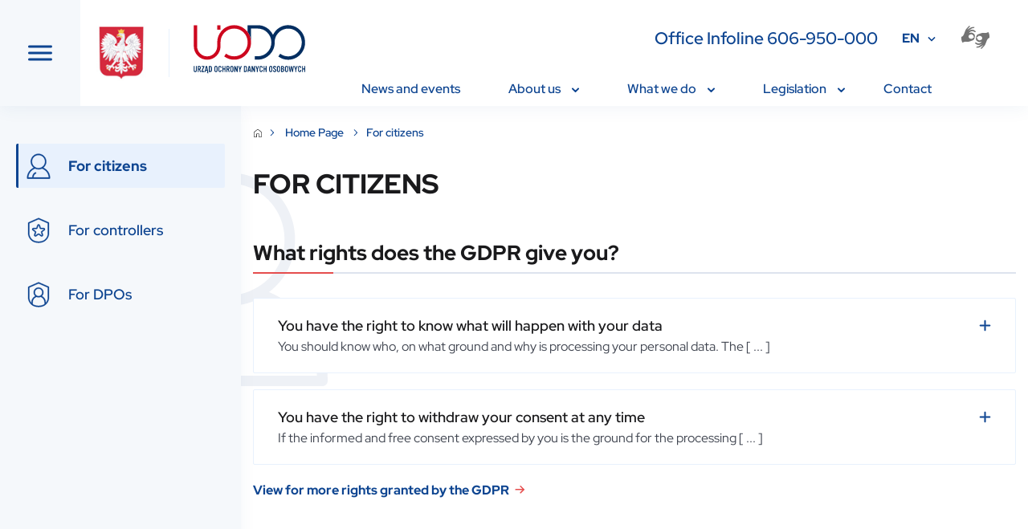

--- FILE ---
content_type: text/html; charset=UTF-8
request_url: https://uodo.gov.pl/en/p/for-citizens
body_size: 25604
content:

    
<!DOCTYPE html>
<html lang="pl-PL" prefix="og: https://ogp.me/ns# fb: https://ogp.me/ns/fb#">
<head>
    

<meta http-equiv="Content-Type" content="text/html; charset=UTF-8" />

<meta http-equiv="X-UA-Compatible" content="IE=edge">
<meta name="viewport" content="width=device-width, initial-scale=1.0"  maximum-scale="1.5">

<meta property="og:locale" content="pl_PL" />
<meta property="og:type" content="article" />

<meta property="og:url" content="https://uodo.gov.pl/en/p/for-citizens se" />
<meta property="og:site_name" content="UODO" />

<meta property="og:title" content="For citizens- Urząd Ochrony Danych Osobowych." />
<meta property="og:description" content="" />

<meta property="og:image" content="https://www.uodo.gov.pl/bundles/app/img/logo-white_en.png" />
<meta property="og:image:url" content="https://www.uodo.gov.pl/bundles/app/img/logo-white_en.png" />
<meta property="og:image:type" content="image/png" />
<meta property="og:image:width" content="268" />
<meta property="og:image:height" content="200" />

<meta name="description" content="" />
<meta name="keywords" content="Prezes UODO, Urząd Ochrony Danych Osobowych." />


<link href="https://cdn.jsdelivr.net/npm/bootstrap@5.0.2/dist/css/bootstrap.min.css" rel="stylesheet" integrity="sha384-EVSTQN3/azprG1Anm3QDgpJLIm9Nao0Yz1ztcQTwFspd3yD65VohhpuuCOmLASjC" crossorigin="anonymous">
<script src="https://cdn.jsdelivr.net/npm/@popperjs/core@2.9.2/dist/umd/popper.min.js" integrity="sha384-IQsoLXl5PILFhosVNubq5LC7Qb9DXgDA9i+tQ8Zj3iwWAwPtgFTxbJ8NT4GN1R8p" crossorigin="anonymous"></script>
<script src="https://cdn.jsdelivr.net/npm/bootstrap@5.0.2/dist/js/bootstrap.min.js" integrity="sha384-cVKIPhGWiC2Al4u+LWgxfKTRIcfu0JTxR+EQDz/bgldoEyl4H0zUF0QKbrJ0EcQF" crossorigin="anonymous"></script>
<script src="https://cdnjs.cloudflare.com/ajax/libs/jquery/3.6.0/jquery.min.js" integrity="sha512-894YE6QWD5I59HgZOGReFYm4dnWc1Qt5NtvYSaNcOP+u1T9qYdvdihz0PPSiiqn/+/3e7Jo4EaG7TubfWGUrMQ==" crossorigin="anonymous" referrerpolicy="no-referrer"></script>
<script src="https://cdnjs.cloudflare.com/ajax/libs/jqueryui/1.12.1/jquery-ui.min.js" integrity="sha512-uto9mlQzrs59VwILcLiRYeLKPPbS/bT71da/OEBYEwcdNUk8jYIy+D176RYoop1Da+f9mvkYrmj5MCLZWEtQuA==" crossorigin="anonymous" referrerpolicy="no-referrer"></script>
<script src="https://cdn.jsdelivr.net/npm/slick-carousel@1.8.1/slick/slick.min.js" integrity="sha256-DHF4zGyjT7GOMPBwpeehwoey18z8uiz98G4PRu2lV0A=" crossorigin="anonymous"></script>
<script src="https://cdn.jsdelivr.net/npm/@iconfu/svg-inject@1.2.3/dist/svg-inject.min.js" integrity="sha256-ri1AEoNtgONXOIJ0k7p9HoQHGq6MEDsjPPYZh7NWpu0=" crossorigin="anonymous"></script>
<link rel="stylesheet" href="https://cdn.jsdelivr.net/npm/slick-carousel@1.8.1/slick/slick.css" integrity="sha256-3h45mwconzsKjTUULjY+EoEkoRhXcOIU4l5YAw2tSOU=" crossorigin="anonymous">
<link href="https://cdn.jsdelivr.net/npm/select2@4.1.0-rc.0/dist/css/select2.min.css" rel="stylesheet" />
<script src="https://cdn.jsdelivr.net/npm/select2@4.1.0-rc.0/dist/js/select2.min.js"></script>
<script src="https://cdn.jsdelivr.net/npm/select2@4.0.13/dist/js/i18n/pl.js"></script>
<link rel="preconnect" href="https://fonts.googleapis.com">
<link rel="preconnect" href="https://fonts.gstatic.com" crossorigin>
<link href="https://fonts.googleapis.com/css2?family=Red+Hat+Display:wght@300;400;500;600;700;800;900&display=swap" rel="stylesheet">
<link href="https://fonts.googleapis.com/css2?family=Lato:ital,wght@0,300;0,400;0,700;0,900;1,100&display=swap" rel="stylesheet">


<link rel="stylesheet" href="/bundles/app/styles/main.css">
<script src="/bundles/app/scripts/main.js"></script>
<script src="/bundles/app/scripts/menubar.js"></script>
<script type="text/javascript" src="/bundles/app/js/lightbox2/js/lightbox.min.js"></script>
<link rel="stylesheet" href="/bundles/app/js/lightbox2/css/lightbox.min.css" />
        
    <title>For citizens - UODO</title>
    <script type="text/javascript">var assetsBaseDir = "/bundles/app/"</script>
</head>
<body>

<!-- DESKTOP VER -->
<header class="header" id="header">
    <button class="header__toggle-nav" id="toggle-nav" tabindex="0">
        <img class="header__toggle-nav--open" src="/bundles/app/images/hamburger.svg" alt="toggle menu">
        <img class="header__toggle-nav--close" src="/bundles/app/images/close-nav.svg" alt="toggle menu">
    </button>
    <div class="header__logos">
        <img src="/bundles/app/images/emblem.svg" class="header__logos__emblem" alt="Coat of arms of Poland">
        <span class="header__logos__separator"></span>
        <a href="https://uodo.gov.pl/en"><img src="/bundles/app/images/logo.svg" class="header__logos__logo" alt="Urząd Ochrony Danych Osobowych"></a>
    </div>
    <div class="header__main">
        <div class="header__main__row header__main__row--searchbar">
            <div class="input-group searchbar">

                                                                                                </div>
            <div class="header__main__hotline">Office Infoline 606-950-000</div>
            <div class="header__main__language">
                <div class="dropdown">
                                            <button class="dropdown-toggle header__main__language__dropdown" type="button" id="dropdownLanguage" data-bs-toggle="dropdown" aria-expanded="false">EN</button>
                        <ul class="dropdown-menu" aria-labelledby="dropdownLanguage">
                            <li><a class="dropdown-item" href="/pl">PL</a></li>
                        </ul>
                                    </div>
            </div>
            <a class="header__main__accessibility" href="https://pzgomaz.com/announcement?customer=UODO" tabindex="0">
                <img src="/bundles/app/images/sign_language.svg" alt="sign language">
            </a>
                    </div>
        <!-- NAV -->
        <nav>
    <ul id="menubar" class="header__main__row header__navbar" role="menubar">

                        <li role="none" class="dropdown header__navbar__item not-active">

                <a role="menuitem" class="dropdown-toggle header__navbar__text"
                   aria-haspopup="true" aria-expanded="false"
                   id="p553" href="/en/p/news-and-events" tabindex="0">
                    News and events

                                    </a>

                            </li>
            
    
                        <li role="none" class="dropdown header__navbar__item not-active">

                <a role="menuitem" class="dropdown-toggle header__navbar__text"
                   aria-haspopup="true" aria-expanded="false"
                   id="p478" href="/en/478" tabindex="0">
                    About us

                                        <img class="header__navbar__dropdown-icon" src="/bundles/app/images/dropdown_arrow.svg" alt="dropdown icon">
                                    </a>

                                <ul role="menu" aria-label="About" class="header__navbar__dropdown">
                
                                        <li role="none" class="header__navbar__dropdown__item not-active">
                        <a role="menuitem" class="header__navbar__dropdown__text"
                           href="/en/485"
                           tabindex="-1">
                            <span>President and Deputy President of the Personal Data Protection Office</span>
                        </a>

                        
                    </li>
                    
                
                                        <li role="none" class="header__navbar__dropdown__item not-active">
                        <a role="menuitem" class="header__navbar__dropdown__text"
                           href="/en/582"
                           tabindex="-1">
                            <span>Predecessors</span>
                        </a>

                        
                    </li>
                    
                
                                        <li role="none" class="header__navbar__dropdown__item not-active">
                        <a role="menuitem" class="header__navbar__dropdown__text"
                           href="/en/p/european-data-protection-board"
                           tabindex="-1">
                            <span>European Data Protection Board</span>
                        </a>

                                                    <ul role="menu" aria-label="About" class="header__navbar__dropdown">
                                
                                    
                                        <li role="none" class="header__navbar__dropdown__item not-active">
                                            <a role="menuitem" class="header__navbar__dropdown__text"
                                               href="/en/631"
                                               tabindex="-1">
                                                <span>EDPB's latest guidelines, recommendations and best practices</span>
                                            </a>
                                        </li>
                                    
                                
                                    
                                        <li role="none" class="header__navbar__dropdown__item not-active">
                                            <a role="menuitem" class="header__navbar__dropdown__text"
                                               href="/en/p/edpb-plenary-meetings"
                                               tabindex="-1">
                                                <span>EDPB Plenary meetings</span>
                                            </a>
                                        </li>
                                    
                                
                                    
                                        <li role="none" class="header__navbar__dropdown__item not-active">
                                            <a role="menuitem" class="header__navbar__dropdown__text"
                                               href="/en/633"
                                               tabindex="-1">
                                                <span>Public consultations</span>
                                            </a>
                                        </li>
                                    
                                                            </ul>
                        
                    </li>
                    
                                </ul>
                            </li>
            
                        <li role="none" class="dropdown header__navbar__item not-active">

                <a role="menuitem" class="dropdown-toggle header__navbar__text"
                   aria-haspopup="true" aria-expanded="false"
                   id="p479" href="/en/p/what-we-do" tabindex="0">
                    What we do

                                        <img class="header__navbar__dropdown-icon" src="/bundles/app/images/dropdown_arrow.svg" alt="dropdown icon">
                                    </a>

                                <ul role="menu" aria-label="About" class="header__navbar__dropdown">
                
                                        <li role="none" class="header__navbar__dropdown__item not-active">
                        <a role="menuitem" class="header__navbar__dropdown__text"
                           href="/en/p/events"
                           tabindex="-1">
                            <span>Events</span>
                        </a>

                                                    <ul role="menu" aria-label="About" class="header__navbar__dropdown">
                                
                                    
                                        <li role="none" class="header__navbar__dropdown__item not-active">
                                            <a role="menuitem" class="header__navbar__dropdown__text"
                                               href="/en/635"
                                               tabindex="-1">
                                                <span>Conferences and webinars</span>
                                            </a>
                                        </li>
                                    
                                                            </ul>
                        
                    </li>
                    
                
                                        <li role="none" class="header__navbar__dropdown__item not-active">
                        <a role="menuitem" class="header__navbar__dropdown__text"
                           href="/en/p/michal-serzycki-data-protection-award"
                           tabindex="-1">
                            <span>‘Michał Serzycki’ Data Protection Award</span>
                        </a>

                        
                    </li>
                    
                
                                        <li role="none" class="header__navbar__dropdown__item not-active">
                        <a role="menuitem" class="header__navbar__dropdown__text"
                           href="/en/p/data-protection-day"
                           tabindex="-1">
                            <span>Data Protection Day</span>
                        </a>

                                                    <ul role="menu" aria-label="About" class="header__navbar__dropdown">
                                
                                    
                                        <li role="none" class="header__navbar__dropdown__item not-active">
                                            <a role="menuitem" class="header__navbar__dropdown__text"
                                               href="/en/638"
                                               tabindex="-1">
                                                <span>16th Data Protection Day</span>
                                            </a>
                                        </li>
                                    
                                
                                    
                                        <li role="none" class="header__navbar__dropdown__item not-active">
                                            <a role="menuitem" class="header__navbar__dropdown__text"
                                               href="/en/p/establishment-of-the-council-of-europe-data-protection-day"
                                               tabindex="-1">
                                                <span>Establishment of the Council of Europe Data Protection Day</span>
                                            </a>
                                        </li>
                                    
                                                            </ul>
                        
                    </li>
                    
                
                                        <li role="none" class="header__navbar__dropdown__item not-active">
                        <a role="menuitem" class="header__navbar__dropdown__text"
                           href="/en/p/tdts"
                           tabindex="-1">
                            <span>Your data – Your concern</span>
                        </a>

                                                    <ul role="menu" aria-label="About" class="header__navbar__dropdown">
                                
                                    
                                        <li role="none" class="header__navbar__dropdown__item not-active">
                                            <a role="menuitem" class="header__navbar__dropdown__text"
                                               href="/en/641"
                                               tabindex="-1">
                                                <span>General information</span>
                                            </a>
                                        </li>
                                    
                                
                                    
                                        <li role="none" class="header__navbar__dropdown__item not-active">
                                            <a role="menuitem" class="header__navbar__dropdown__text"
                                               href="/en/718"
                                               tabindex="-1">
                                                <span>Implementation of the programme in 2025/2026 (16th edition)</span>
                                            </a>
                                        </li>
                                    
                                
                                    
                                        <li role="none" class="header__navbar__dropdown__item not-active">
                                            <a role="menuitem" class="header__navbar__dropdown__text"
                                               href="/en/702"
                                               tabindex="-1">
                                                <span>Implementation of the programme in 2024/2025 (15th edition)</span>
                                            </a>
                                        </li>
                                    
                                
                                    
                                        <li role="none" class="header__navbar__dropdown__item not-active">
                                            <a role="menuitem" class="header__navbar__dropdown__text"
                                               href="/en/695"
                                               tabindex="-1">
                                                <span>Implementation of the programme in 2023/2024 (14th edition)</span>
                                            </a>
                                        </li>
                                    
                                
                                    
                                        <li role="none" class="header__navbar__dropdown__item not-active">
                                            <a role="menuitem" class="header__navbar__dropdown__text"
                                               href="/en/642"
                                               tabindex="-1">
                                                <span>Implementation of the programme in 2022/2023 (13th edition)</span>
                                            </a>
                                        </li>
                                    
                                
                                    
                                        <li role="none" class="header__navbar__dropdown__item not-active">
                                            <a role="menuitem" class="header__navbar__dropdown__text"
                                               href="/en/643"
                                               tabindex="-1">
                                                <span>Implementation of the programme in 2021/2022 (12th edition)</span>
                                            </a>
                                        </li>
                                    
                                
                                    
                                        <li role="none" class="header__navbar__dropdown__item not-active">
                                            <a role="menuitem" class="header__navbar__dropdown__text"
                                               href="/en/644"
                                               tabindex="-1">
                                                <span>Logo for download</span>
                                            </a>
                                        </li>
                                    
                                                            </ul>
                        
                    </li>
                    
                
                                        <li role="none" class="header__navbar__dropdown__item not-active">
                        <a role="menuitem" class="header__navbar__dropdown__text"
                           href="/en/645"
                           tabindex="-1">
                            <span>Cooperation</span>
                        </a>

                                                    <ul role="menu" aria-label="About" class="header__navbar__dropdown">
                                
                                    
                                        <li role="none" class="header__navbar__dropdown__item not-active">
                                            <a role="menuitem" class="header__navbar__dropdown__text"
                                               href="/en/646"
                                               tabindex="-1">
                                                <span>European Data Protection Supervisor</span>
                                            </a>
                                        </li>
                                    
                                
                                    
                                        <li role="none" class="header__navbar__dropdown__item not-active">
                                            <a role="menuitem" class="header__navbar__dropdown__text"
                                               href="/en/p/international"
                                               tabindex="-1">
                                                <span>International</span>
                                            </a>
                                        </li>
                                    
                                
                                    
                                        <li role="none" class="header__navbar__dropdown__item not-active">
                                            <a role="menuitem" class="header__navbar__dropdown__text"
                                               href="/en/656"
                                               tabindex="-1">
                                                <span>Memoranda of understandings</span>
                                            </a>
                                        </li>
                                    
                                                            </ul>
                        
                    </li>
                    
                
                                        <li role="none" class="header__navbar__dropdown__item not-active">
                        <a role="menuitem" class="header__navbar__dropdown__text"
                           href="/en/p/schengen"
                           tabindex="-1">
                            <span>Schengen</span>
                        </a>

                                                    <ul role="menu" aria-label="About" class="header__navbar__dropdown">
                                
                                    
                                        <li role="none" class="header__navbar__dropdown__item not-active">
                                            <a role="menuitem" class="header__navbar__dropdown__text"
                                               href="/en/686"
                                               tabindex="-1">
                                                <span>Right of the persons regarding personal data collected in VIS</span>
                                            </a>
                                        </li>
                                    
                                
                                    
                                        <li role="none" class="header__navbar__dropdown__item not-active">
                                            <a role="menuitem" class="header__navbar__dropdown__text"
                                               href="/en/687"
                                               tabindex="-1">
                                                <span>Rights of the persons regarding personal data collected in SIS</span>
                                            </a>
                                        </li>
                                    
                                
                                    
                                        <li role="none" class="header__navbar__dropdown__item not-active">
                                            <a role="menuitem" class="header__navbar__dropdown__text"
                                               href="/en/723"
                                               tabindex="-1">
                                                <span>Rights of the persons regarding personal data collected in EES</span>
                                            </a>
                                        </li>
                                    
                                                            </ul>
                        
                    </li>
                    
                                </ul>
                            </li>
            
                        <li role="none" class="dropdown header__navbar__item not-active">

                <a role="menuitem" class="dropdown-toggle header__navbar__text"
                   aria-haspopup="true" aria-expanded="false"
                   id="p480" href="/en/480" tabindex="0">
                    Legislation

                                        <img class="header__navbar__dropdown-icon" src="/bundles/app/images/dropdown_arrow.svg" alt="dropdown icon">
                                    </a>

                                <ul role="menu" aria-label="About" class="header__navbar__dropdown">
                
                                        <li role="none" class="header__navbar__dropdown__item not-active">
                        <a role="menuitem" class="header__navbar__dropdown__text"
                           href="/en/660"
                           tabindex="-1">
                            <span>Legal acts</span>
                        </a>

                                                    <ul role="menu" aria-label="About" class="header__navbar__dropdown">
                                
                                    
                                
                                    
                                                            </ul>
                        
                    </li>
                    
                
                                        <li role="none" class="header__navbar__dropdown__item not-active">
                        <a role="menuitem" class="header__navbar__dropdown__text"
                           href="https://uodo.gov.pl/pl/p/decyzje"
                           tabindex="-1">
                            <span>Decisions of the President of the Personal Data Protection Office (PL)</span>
                        </a>

                        
                    </li>
                    
                                </ul>
                            </li>
            
                        <li role="none" class="dropdown header__navbar__item not-active">

                <a role="menuitem" class="dropdown-toggle header__navbar__text"
                   aria-haspopup="true" aria-expanded="false"
                   id="p484" href="/en/p/contact" tabindex="0">
                    Contact

                                    </a>

                            </li>
                        </ul>
</nav>
        <!-- END NAV-->
    </div>
</header>

<!-- MOBILE VER -->
<nav class="mobile-navbar">
    <div class="mobile-navbar__hotline">Office Infoline 606-950-000</div>
    <div class="mobile-navbar__searchbar" id="searchbar">
        <div class="input-group searchbar">
            <input type="text" class="form-input searchbar__input" id="search-mobile" placeholder="Enter search phrase" aria-label="szukaj">

            <a href="https://uodo.gov.pl/en/p/dla-obywatela" class="searchbar__icon"></a>

        </div>
    </div>


    <div class="mobile-navbar__menu">
            <a href="https://uodo.gov.pl/en/p/for-citizens" class="mobile-navbar__menu__item">
            <img class="mobile-navbar__menu__icon" src="/bundles/app/images/person.svg" alt="person">
            <span class="mobile-navbar__menu__text">For citizens</span>
        </a>
        <a href="https://uodo.gov.pl/en/p/for-controllers" class="mobile-navbar__menu__item">
            <img class="mobile-navbar__menu__icon" src="/bundles/app/images/shield.svg" alt="shield">
            <span class="mobile-navbar__menu__text">For controllers</span>
        </a>

        <a href="https://uodo.gov.pl/en/p/for-dpos" class="mobile-navbar__menu__item">
            <img class="mobile-navbar__menu__icon" src="/bundles/app/images/person_shield.svg" alt="person shield">
            <span class="mobile-navbar__menu__text">For DPOs</span>
        </a>

        <a href="https://uodo.gov.pl/en/p/settle-the-case" class="mobile-navbar__menu__item">
            <img class="mobile-navbar__menu__icon" src="/bundles/app/images/pc_dialog.svg" alt="pc dialog">
            <span class="mobile-navbar__menu__text">Settle the case</span>
        </a>
        </div>

</nav>
<!-- MOBILE VER END -->




<nav class="side-navbar side-navbar--hidden">
    <div class="side-navbar-overflow" id="side-navbar-content" tabindex="-1">

        
                    <a href="https://uodo.gov.pl/en/p/for-citizens" class="side-navbar__item
            side-navbar__item--selected" tabindex="0">
                    <img class="side-navbar__item__icon" src="/bundles/app/images/person.svg" alt="person">
                    <span class="side-navbar__item__text">For citizens</span>
                </a>
                <a href="https://uodo.gov.pl/en/p/for-controllers" class="side-navbar__item
            " tabindex="0">
                    <img class="side-navbar__item__icon" src="/bundles/app/images/shield.svg" alt="shield">
                    <span class="side-navbar__item__text">For controllers</span>
                </a>
                <a href="https://uodo.gov.pl/en/p/for-dpos" class="side-navbar__item
            " tabindex="0">
                    <img class="side-navbar__item__icon" src="/bundles/app/images/person_shield.svg" alt="person shield">
                    <span class="side-navbar__item__text">For DPOs</span>
                </a>
        
                                                <a href="/en/p/news-and-events" class="side-navbar__item side-navbar__menu" tabindex="0">
                    <span class="side-navbar__item__text">News and events</span>
                </a>
                                                                    <button class="side-navbar__item side-navbar__menu submenu-toggle" tabindex="0" data-toggle="submenu-p478">
                    <span class="side-navbar__item__text">About us</span>
                    <img class="side-navbar__menu__icon" src="/bundles/app/images/arrow-navbar.svg" alt="arrow">
                </button>

                <div class="side-navbar__submenu" id="submenu-p478">
                    <div class="side-navbar__submenu__item side-navbar__submenu__header">
                    <button class="submenu-return"
                            data-submenu="submenu-p478" tabindex="0">
                        <img onload="SVGInject(this)" class="side-navbar__submenu__header__icon" src="/bundles/app/images/arrow-navbar.svg" alt="arrow">
                    </button>
                        <a href="/en/478" class="side-navbar__submenu__title">About us</a>
                    </div>
                                            
                                                        <a href="/en/485" class="side-navbar__submenu__item side-navbar__menu" tabindex="0">
                                    <span class="side-navbar__submenu__text">President and Deputy President of the Personal Data Protection Office</span>
                                </a>
                            
                                                                    
                                                        <a href="/en/582" class="side-navbar__submenu__item side-navbar__menu" tabindex="0">
                                    <span class="side-navbar__submenu__text">Predecessors</span>
                                </a>
                            
                                                                    
                                                        <button class="side-navbar__submenu__item side-navbar__menu submenu-toggle" tabindex="0"
                                    data-toggle="submenu-p628" data-parent="submenu-p478">
                                <span class="side-navbar__submenu__text">European Data Protection Board</span>
                                <img class="side-navbar__menu__icon" src="/bundles/app/images/arrow-navbar.svg" alt="arrow">
                            </button>

                            <div class="side-navbar__submenu" id="submenu-p628">
                                <button class="side-navbar__submenu__item side-navbar__submenu__header submenu-return"
                                        data-target="submenu-p478"
                                        data-submenu="submenu-p628" tabindex="0">
                                    <img onload="SVGInject(this)" class="side-navbar__submenu__header__icon" src="/bundles/app/images/arrow-navbar.svg" alt="arrow">
                                    <span class="side-navbar__submenu__title">European Data Protection Board</span>
                                </button>
                                                                        <a href="/en/631" class="side-navbar__submenu__item side-navbar__menu" tabindex="0">
                                            <span class="side-navbar__submenu__text">EDPB's latest guidelines, recommendations and best practices</span>
                                        </a>
                                                                        <a href="/en/p/edpb-plenary-meetings" class="side-navbar__submenu__item side-navbar__menu" tabindex="0">
                                            <span class="side-navbar__submenu__text">EDPB Plenary meetings</span>
                                        </a>
                                                                        <a href="/en/633" class="side-navbar__submenu__item side-navbar__menu" tabindex="0">
                                            <span class="side-navbar__submenu__text">Public consultations</span>
                                        </a>
                                                            </div>

                            
                                            
                </div>
                                                                <button class="side-navbar__item side-navbar__menu submenu-toggle" tabindex="0" data-toggle="submenu-p479">
                    <span class="side-navbar__item__text">What we do</span>
                    <img class="side-navbar__menu__icon" src="/bundles/app/images/arrow-navbar.svg" alt="arrow">
                </button>

                <div class="side-navbar__submenu" id="submenu-p479">
                    <div class="side-navbar__submenu__item side-navbar__submenu__header">
                    <button class="submenu-return"
                            data-submenu="submenu-p479" tabindex="0">
                        <img onload="SVGInject(this)" class="side-navbar__submenu__header__icon" src="/bundles/app/images/arrow-navbar.svg" alt="arrow">
                    </button>
                        <a href="/en/p/what-we-do" class="side-navbar__submenu__title">What we do</a>
                    </div>
                                            
                                                        <button class="side-navbar__submenu__item side-navbar__menu submenu-toggle" tabindex="0"
                                    data-toggle="submenu-p634" data-parent="submenu-p479">
                                <span class="side-navbar__submenu__text">Events</span>
                                <img class="side-navbar__menu__icon" src="/bundles/app/images/arrow-navbar.svg" alt="arrow">
                            </button>

                            <div class="side-navbar__submenu" id="submenu-p634">
                                <button class="side-navbar__submenu__item side-navbar__submenu__header submenu-return"
                                        data-target="submenu-p479"
                                        data-submenu="submenu-p634" tabindex="0">
                                    <img onload="SVGInject(this)" class="side-navbar__submenu__header__icon" src="/bundles/app/images/arrow-navbar.svg" alt="arrow">
                                    <span class="side-navbar__submenu__title">Events</span>
                                </button>
                                                                        <a href="/en/635" class="side-navbar__submenu__item side-navbar__menu" tabindex="0">
                                            <span class="side-navbar__submenu__text">Conferences and webinars</span>
                                        </a>
                                                            </div>

                            
                                                                    
                                                        <a href="/en/p/michal-serzycki-data-protection-award" class="side-navbar__submenu__item side-navbar__menu" tabindex="0">
                                    <span class="side-navbar__submenu__text">‘Michał Serzycki’ Data Protection Award</span>
                                </a>
                            
                                                                    
                                                        <button class="side-navbar__submenu__item side-navbar__menu submenu-toggle" tabindex="0"
                                    data-toggle="submenu-p637" data-parent="submenu-p479">
                                <span class="side-navbar__submenu__text">Data Protection Day</span>
                                <img class="side-navbar__menu__icon" src="/bundles/app/images/arrow-navbar.svg" alt="arrow">
                            </button>

                            <div class="side-navbar__submenu" id="submenu-p637">
                                <button class="side-navbar__submenu__item side-navbar__submenu__header submenu-return"
                                        data-target="submenu-p479"
                                        data-submenu="submenu-p637" tabindex="0">
                                    <img onload="SVGInject(this)" class="side-navbar__submenu__header__icon" src="/bundles/app/images/arrow-navbar.svg" alt="arrow">
                                    <span class="side-navbar__submenu__title">Data Protection Day</span>
                                </button>
                                                                        <a href="/en/638" class="side-navbar__submenu__item side-navbar__menu" tabindex="0">
                                            <span class="side-navbar__submenu__text">16th Data Protection Day</span>
                                        </a>
                                                                        <a href="/en/p/establishment-of-the-council-of-europe-data-protection-day" class="side-navbar__submenu__item side-navbar__menu" tabindex="0">
                                            <span class="side-navbar__submenu__text">Establishment of the Council of Europe Data Protection Day</span>
                                        </a>
                                                            </div>

                            
                                                                    
                                                        <button class="side-navbar__submenu__item side-navbar__menu submenu-toggle" tabindex="0"
                                    data-toggle="submenu-p640" data-parent="submenu-p479">
                                <span class="side-navbar__submenu__text">Your data – Your concern</span>
                                <img class="side-navbar__menu__icon" src="/bundles/app/images/arrow-navbar.svg" alt="arrow">
                            </button>

                            <div class="side-navbar__submenu" id="submenu-p640">
                                <button class="side-navbar__submenu__item side-navbar__submenu__header submenu-return"
                                        data-target="submenu-p479"
                                        data-submenu="submenu-p640" tabindex="0">
                                    <img onload="SVGInject(this)" class="side-navbar__submenu__header__icon" src="/bundles/app/images/arrow-navbar.svg" alt="arrow">
                                    <span class="side-navbar__submenu__title">Your data – Your concern</span>
                                </button>
                                                                        <a href="/en/641" class="side-navbar__submenu__item side-navbar__menu" tabindex="0">
                                            <span class="side-navbar__submenu__text">General information</span>
                                        </a>
                                                                        <a href="/en/718" class="side-navbar__submenu__item side-navbar__menu" tabindex="0">
                                            <span class="side-navbar__submenu__text">Implementation of the programme in 2025/2026 (16th edition)</span>
                                        </a>
                                                                        <a href="/en/702" class="side-navbar__submenu__item side-navbar__menu" tabindex="0">
                                            <span class="side-navbar__submenu__text">Implementation of the programme in 2024/2025 (15th edition)</span>
                                        </a>
                                                                        <a href="/en/695" class="side-navbar__submenu__item side-navbar__menu" tabindex="0">
                                            <span class="side-navbar__submenu__text">Implementation of the programme in 2023/2024 (14th edition)</span>
                                        </a>
                                                                        <a href="/en/642" class="side-navbar__submenu__item side-navbar__menu" tabindex="0">
                                            <span class="side-navbar__submenu__text">Implementation of the programme in 2022/2023 (13th edition)</span>
                                        </a>
                                                                        <a href="/en/643" class="side-navbar__submenu__item side-navbar__menu" tabindex="0">
                                            <span class="side-navbar__submenu__text">Implementation of the programme in 2021/2022 (12th edition)</span>
                                        </a>
                                                                        <a href="/en/644" class="side-navbar__submenu__item side-navbar__menu" tabindex="0">
                                            <span class="side-navbar__submenu__text">Logo for download</span>
                                        </a>
                                                            </div>

                            
                                                                    
                                                        <button class="side-navbar__submenu__item side-navbar__menu submenu-toggle" tabindex="0"
                                    data-toggle="submenu-p645" data-parent="submenu-p479">
                                <span class="side-navbar__submenu__text">Cooperation</span>
                                <img class="side-navbar__menu__icon" src="/bundles/app/images/arrow-navbar.svg" alt="arrow">
                            </button>

                            <div class="side-navbar__submenu" id="submenu-p645">
                                <button class="side-navbar__submenu__item side-navbar__submenu__header submenu-return"
                                        data-target="submenu-p479"
                                        data-submenu="submenu-p645" tabindex="0">
                                    <img onload="SVGInject(this)" class="side-navbar__submenu__header__icon" src="/bundles/app/images/arrow-navbar.svg" alt="arrow">
                                    <span class="side-navbar__submenu__title">Cooperation</span>
                                </button>
                                                                        <a href="/en/646" class="side-navbar__submenu__item side-navbar__menu" tabindex="0">
                                            <span class="side-navbar__submenu__text">European Data Protection Supervisor</span>
                                        </a>
                                                                        <a href="/en/p/international" class="side-navbar__submenu__item side-navbar__menu" tabindex="0">
                                            <span class="side-navbar__submenu__text">International</span>
                                        </a>
                                                                        <a href="/en/656" class="side-navbar__submenu__item side-navbar__menu" tabindex="0">
                                            <span class="side-navbar__submenu__text">Memoranda of understandings</span>
                                        </a>
                                                            </div>

                            
                                                                    
                                                        <button class="side-navbar__submenu__item side-navbar__menu submenu-toggle" tabindex="0"
                                    data-toggle="submenu-p652" data-parent="submenu-p479">
                                <span class="side-navbar__submenu__text">Schengen</span>
                                <img class="side-navbar__menu__icon" src="/bundles/app/images/arrow-navbar.svg" alt="arrow">
                            </button>

                            <div class="side-navbar__submenu" id="submenu-p652">
                                <button class="side-navbar__submenu__item side-navbar__submenu__header submenu-return"
                                        data-target="submenu-p479"
                                        data-submenu="submenu-p652" tabindex="0">
                                    <img onload="SVGInject(this)" class="side-navbar__submenu__header__icon" src="/bundles/app/images/arrow-navbar.svg" alt="arrow">
                                    <span class="side-navbar__submenu__title">Schengen</span>
                                </button>
                                                                        <a href="/en/686" class="side-navbar__submenu__item side-navbar__menu" tabindex="0">
                                            <span class="side-navbar__submenu__text">Right of the persons regarding personal data collected in VIS</span>
                                        </a>
                                                                        <a href="/en/687" class="side-navbar__submenu__item side-navbar__menu" tabindex="0">
                                            <span class="side-navbar__submenu__text">Rights of the persons regarding personal data collected in SIS</span>
                                        </a>
                                                                        <a href="/en/723" class="side-navbar__submenu__item side-navbar__menu" tabindex="0">
                                            <span class="side-navbar__submenu__text">Rights of the persons regarding personal data collected in EES</span>
                                        </a>
                                                            </div>

                            
                                            
                </div>
                                                                <button class="side-navbar__item side-navbar__menu submenu-toggle" tabindex="0" data-toggle="submenu-p480">
                    <span class="side-navbar__item__text">Legislation</span>
                    <img class="side-navbar__menu__icon" src="/bundles/app/images/arrow-navbar.svg" alt="arrow">
                </button>

                <div class="side-navbar__submenu" id="submenu-p480">
                    <div class="side-navbar__submenu__item side-navbar__submenu__header">
                    <button class="submenu-return"
                            data-submenu="submenu-p480" tabindex="0">
                        <img onload="SVGInject(this)" class="side-navbar__submenu__header__icon" src="/bundles/app/images/arrow-navbar.svg" alt="arrow">
                    </button>
                        <a href="/en/480" class="side-navbar__submenu__title">Legislation</a>
                    </div>
                                            
                                                        <button class="side-navbar__submenu__item side-navbar__menu submenu-toggle" tabindex="0"
                                    data-toggle="submenu-p660" data-parent="submenu-p480">
                                <span class="side-navbar__submenu__text">Legal acts</span>
                                <img class="side-navbar__menu__icon" src="/bundles/app/images/arrow-navbar.svg" alt="arrow">
                            </button>

                            <div class="side-navbar__submenu" id="submenu-p660">
                                <button class="side-navbar__submenu__item side-navbar__submenu__header submenu-return"
                                        data-target="submenu-p480"
                                        data-submenu="submenu-p660" tabindex="0">
                                    <img onload="SVGInject(this)" class="side-navbar__submenu__header__icon" src="/bundles/app/images/arrow-navbar.svg" alt="arrow">
                                    <span class="side-navbar__submenu__title">Legal acts</span>
                                </button>
                                                                        <a href="/en/661" class="side-navbar__submenu__item side-navbar__menu" tabindex="0">
                                            <span class="side-navbar__submenu__text">Regulation (EU) 2016/679 and accompanying acts</span>
                                        </a>
                                                                        <a href="/en/662" class="side-navbar__submenu__item side-navbar__menu" tabindex="0">
                                            <span class="side-navbar__submenu__text">Directive 2016/680</span>
                                        </a>
                                                            </div>

                            
                                                                    
                                                        <a href="https://uodo.gov.pl/pl/p/decyzje" class="side-navbar__submenu__item side-navbar__menu" tabindex="0">
                                    <span class="side-navbar__submenu__text">Decisions of the President of the Personal Data Protection Office (PL)</span>
                                </a>
                            
                                            
                </div>
                                                                <a href="/en/p/contact" class="side-navbar__item side-navbar__menu" tabindex="0">
                    <span class="side-navbar__item__text">Contact</span>
                </a>
                        


<div class="side-navbar__menu__footer side-navbar__menu">
    <div class="side-navbar__menu__footer__items">
        <div class="side-navbar__menu__language">
            <div class="dropdown">
                                    <button class="dropdown-toggle header__main__language__dropdown" type="button" id="dropdownLanguage" data-bs-toggle="dropdown" aria-expanded="false">EN</button>
                    <ul class="dropdown-menu" aria-labelledby="dropdownLanguage">
                        <li><a class="dropdown-item" href="/pl">PL</a></li>
                    </ul>
                            </div>
        </div>

            </div>
</div>    </div>
</nav>

<!-- MAIN -->
<div class="main">
    









    <div class="page">
        <!-- PAGE CONTENT-->
                                            <section class="page__content">
                <div class="ui-section ui-section--full ui-section--header">
        <img class="ui-section__icon" src="/bundles/app/images/bg-user.svg" alt="background user">
        <div class="ui-section__content">
            <div class="ui-breadcrumb">
    <a href="https://uodo.gov.pl/en" class="ui-breadcrumb__link">
        <img style="width: 0.75rem;"
             alt="Ikonka home dla okruszków"
        src="[data-uri]"/></a>

            <a href="https://uodo.gov.pl/1"
           class="ui-breadcrumb__link ui-breadcrumb__link--active">
            Home Page
        </a>
            <a href="https://uodo.gov.pl/664"
           class="ui-breadcrumb__link ui-breadcrumb__link--active">
            For citizens
        </a>
    </div>






            <h1 class="ui-category">For citizens</h1>
            <div class="ui-section__subheader">
                <h2 class="ui-subcategory">What rights does the GDPR give you? </h2>
            </div>
            <div class="ui-section__separator mb-2"></div>
            <div>
                <div class="accordion accordion--1 accordion-flush">
                    
<div class="accordion-item collapsed">
    <h2 class="accordion-header" id="header-accordion-1-1389">
        <button class="accordion-button collapsed" type="button" data-bs-toggle="collapse"
                data-bs-target="#accordion1-1389" aria-expanded="false" aria-controls="accordion1-1389">
            You have the right to know what will happen with your data
        </button>
        <span class="accordion-description">
            <p>You should know who, on what ground and why is processing your personal data. The [ ... ]
        </span>
    </h2>
    <div id="accordion1-1389" class="accordion-collapse collapse" aria-labelledby="header-accordion-1-1389">
        <div class="accordion-body">
            <p>You should know who, on what ground and why is processing your personal data. The company or institution that has obtained your data should inform you about it. It is also obliged to indicate your GDPR rights. You have the right, among others to: access your data, rectification, erasure, limitation of processing, portability, objection or the right to be informed about automated decision making, including profiling. In performing the information obligation, the controller must indicate how long it will store your data and provide the contact details of the Data Protection Officer (DPO), if the DPO has been designated.</p>

                    </div>
    </div>
</div>
<div class="accordion-item collapsed">
    <h2 class="accordion-header" id="header-accordion-1-1390">
        <button class="accordion-button collapsed" type="button" data-bs-toggle="collapse"
                data-bs-target="#accordion1-1390" aria-expanded="false" aria-controls="accordion1-1390">
            You have the right to withdraw your consent at any time
        </button>
        <span class="accordion-description">
            <p>If the informed and free consent expressed by you is the ground for the processing [ ... ]
        </span>
    </h2>
    <div id="accordion1-1390" class="accordion-collapse collapse" aria-labelledby="header-accordion-1-1390">
        <div class="accordion-body">
            <p>If the informed and free consent expressed by you is the ground for the processing of your data, you have the right to withdraw it at any time and this cannot entail any negative consequences for you (e.g. increasing the service fee above its standard amount). Remember that withdrawal of consent should be as easy as giving it.</p>

                    </div>
    </div>
</div>

                </div>
            </div>

            <div class="ui-link-footer mt-20">
                <a href="https://uodo.gov.pl/en/680" class="ui-link-button">
                    <span class="ui-link-button__text">View for more rights granted by the GDPR</span>
                    <img class="ui-link-button__icon" src="/bundles/app/images/arrow-ui-link-button.svg" alt="arrow">
                </a>
            </div>

        </div>
    </div>

    <div class="ui-section ui-section--full ui-section--grey">
        <div class="ui-section__content for-citizen__complaint">
            <div class="ui-section__subheader">
                <h2 class="ui-subcategory">If you want to lodge a complaint</h2>
            </div>
            <div class="ui-section__separator mb-2"></div>

            <div class="ui-category-box--w2 ui-category-box--2">
                                <a href="https://uodo.gov.pl/en/681/1404" class="ui-category-box">
                    <div class="ui-category-box__content">
                        <div class="ui-category-box__header">
                            <span class="ui-category-box__title">Lodging of complaints</span>
                            <img class="ui-category-box__arrow" src="/bundles/app/images/arrow-ui-category.svg" alt="arrow">
                        </div>
                        <div class="ui-category-box__description">In the case of infringements of data protection regulations, the data subject may lodge a&nbsp;complaint with the President of Personal Data Protection Office.</div>
                    </div>
                </a>
                                <a href="https://uodo.gov.pl/en/681/2081" class="ui-category-box">
                    <div class="ui-category-box__content">
                        <div class="ui-category-box__header">
                            <span class="ui-category-box__title">Lodging complaints using ePUAP and e-Delivery</span>
                            <img class="ui-category-box__arrow" src="/bundles/app/images/arrow-ui-category.svg" alt="arrow">
                        </div>
                        <div class="ui-category-box__description"></div>
                    </div>
                </a>
                                <a href="https://uodo.gov.pl/en/681/2080" class="ui-category-box">
                    <div class="ui-category-box__content">
                        <div class="ui-category-box__header">
                            <span class="ui-category-box__title">Lodging a&nbsp;complaint in a&nbsp;traditional form</span>
                            <img class="ui-category-box__arrow" src="/bundles/app/images/arrow-ui-category.svg" alt="arrow">
                        </div>
                        <div class="ui-category-box__description"></div>
                    </div>
                </a>
                            </div>
                    </div>
    </div>

    <div class="ui-section ui-section--full">
        <div class="ui-section__content">
            <div class="ui-section__subheader">
                <h2 class="ui-subcategory">Complaints and motions</h2>
                <a href="https://uodo.gov.pl/en/682" class="ui-link-button">
                    <span class="ui-link-button__text">More information</span>
                    <img class="ui-link-button__icon" src="/bundles/app/images/arrow-ui-link-button.svg" alt="arrow">
                </a>
            </div>
            <div class="ui-section__separator mb-2"></div>
            <div>
                <div class="accordion accordion--1 accordion-flush" id="accordionFlushExample">
                    
<div class="accordion-item collapsed">
    <h2 class="accordion-header" id="header-accordion-1-1405">
        <button class="accordion-button collapsed" type="button" data-bs-toggle="collapse"
                data-bs-target="#accordion1-1405" aria-expanded="false" aria-controls="accordion1-1405">
            The receipt and consideration of complaints
        </button>
        <span class="accordion-description">
            <p>The receipt and consideration of complaints and motions is conducted in accordance with the provisions [ ... ]
        </span>
    </h2>
    <div id="accordion1-1405" class="accordion-collapse collapse" aria-labelledby="header-accordion-1-1405">
        <div class="accordion-body">
            <p>The receipt and consideration of complaints and motions is conducted in accordance with the provisions of:</p>
<ul>
<li>section VIII of the Act of 14 June 1960 Code of Administrative Procedure (consolidated text, Journal of Laws 2022, item 2000<a name="_msoanchor_1" href="#_msocom_1"></a>)<a name="_msoanchor_1" href="#_msocom_1"></a></li>
</ul>
<ul>
<li>the Regulation of the Council of Ministers of 8&nbsp;January 2002 on the organisation of the receipt and consideration of complaints and motions (Journal of Laws 2002, item 46).</li>
</ul>
<p>In matters of complaints and motions, the President of the Personal Data Protection Office or the deputies appointed by the President shall receive citizens:</p>
<p> - on Mondays from 9:00 a.m. to 5:00 p.m,</p>
<p> - from Tuesday to Thursday from 9:00 a.m. to 3:00 p.m,</p>
<p>after prior arrangement with the secretariat of the organisational unit of the Office competent in the subject matter of the complaint or motion.</p>

                    </div>
    </div>
</div>

                </div>
            </div>
            <div class="ui-link-footer--border">
                <a href="https://uodo.gov.pl/en/682" class="ui-link-button">
                    <span class="ui-link-button__text">More information</span>
                    <img class="ui-link-button__icon" src="/bundles/app/images/arrow-ui-link-button.svg" alt="arrow">
                </a>
            </div>
        </div>
    </div>

        </section>
        <!-- FOOTER-->
        <footer class="footer">
    <div class="footer__banner">
        <img class="footer__banner__icon" src="/bundles/app/images/phone.svg" alt="phone"/>
        <div class="footer__banner__info">
            <span class="H600">Infoline (in Polish) UODO 606-950-000</span>
            <span class="footer__banner__info__hours">Operates on weekdays from: 10:00-14:00</span>
        </div>
    </div>
    <div class="footer__content page__content ui-section">
        <div class="footer__item footer__copyright">
            <svg width="154" height="65" viewBox="0 0 139 61" fill="none" xmlns="http://www.w3.org/2000/svg">
                <path d="M138.755 19.7993C138.518 16.9893 137.728 14.2571 136.432 11.767C135.136 9.27682 133.361 7.08009 131.212 5.3088C129.092 3.49204 126.64 2.12421 123.998 1.28492C121.356 0.445623 118.576 0.151628 115.822 0.42004C113.067 0.688453 110.393 1.51391 107.953 2.84838C105.514 4.18285 103.359 5.99967 101.613 8.19311C100.553 9.47643 99.6505 10.8872 98.9253 12.3942C97.8654 10.2654 96.4701 8.32917 94.795 6.66317C92.8319 4.63643 90.488 3.03619 87.9041 1.95865C85.3202 0.881112 82.5497 0.348531 79.7592 0.392924H67.3501V8.95181C68.0678 9.91563 68.6984 10.944 69.2342 12.0242C70.4694 14.4571 71.2164 17.1176 71.4312 19.8495C71.4681 20.2257 71.4987 20.5957 71.5172 20.9656V18.6393V4.58772H79.7715C82.0173 4.5474 84.248 4.97092 86.3297 5.83289C88.4115 6.69485 90.3014 7.97751 91.8861 9.60392C94.892 12.5466 96.6723 16.5596 96.8571 20.8089C96.8571 21.1913 96.8878 21.856 96.8878 21.856C96.9129 24.1272 96.482 26.3795 95.6218 28.4739C94.7615 30.5682 93.4901 32.4602 91.8861 34.0328C90.3051 35.6669 88.4167 36.9571 86.3347 37.8256C84.2527 38.6942 82.0201 39.1231 79.7715 39.0866H76.2181V43.294H79.7715C82.5622 43.3398 85.3331 42.8079 87.9172 41.7303C90.5013 40.6526 92.8451 39.0516 94.8073 37.0237C96.8111 35.0651 98.3988 32.706 99.4715 30.0933C100.544 27.4806 101.079 24.6702 101.043 21.8372C101.043 21.3983 101.043 20.9405 100.993 20.4076C101.193 17.486 102.153 14.6718 103.774 12.2562C103.774 12.2562 104.964 10.6761 105.578 9.99894L105.676 9.89862L105.879 9.67916C106.807 8.72947 107.836 7.88826 108.947 7.17106L109.094 7.07701C109.358 6.90771 109.61 6.75096 109.874 6.60674H109.923C111.403 5.83339 112.984 5.28019 114.618 4.96393C114.955 4.89496 115.317 4.83853 115.759 4.77583C116.452 4.69638 117.149 4.65661 117.846 4.65669C119.519 4.64775 121.185 4.88426 122.792 5.35896C124.39 5.88319 125.906 6.64142 127.291 7.60998C128.064 8.15031 128.797 8.74979 129.482 9.40327L129.586 9.49732L129.801 9.71051C130.729 10.6608 131.552 11.7121 132.256 12.8456L132.354 13.0024C132.52 13.272 132.673 13.5291 132.802 13.7862V13.8301C133.563 15.3455 134.107 16.9653 134.416 18.6393C134.483 18.9967 134.545 19.373 134.6 19.8056C134.678 20.5155 134.717 21.2294 134.717 21.9438C134.725 23.6554 134.494 25.3594 134.029 27.0039C133.516 28.6386 132.774 30.1888 131.826 31.6062C131.301 32.398 130.717 33.1465 130.077 33.8447L129.973 33.9576L129.776 34.1707C128.844 35.1168 127.816 35.9576 126.708 36.6788L126.567 36.7666C126.303 36.9297 126.057 37.0864 125.799 37.2244C124.307 38.0097 122.711 38.5714 121.062 38.8922C120.724 38.9612 120.356 39.0177 119.926 39.0741C119.251 39.1556 117.821 39.2308 117.827 39.2308H117.643C114.333 39.2145 111.106 38.1715 108.389 36.2399L107.892 35.8951L105.584 39.3876L106.087 39.7262C109.463 42.1282 113.474 43.4229 117.588 43.4382C118.349 43.437 119.109 43.3952 119.865 43.3128C122.616 43.0726 125.29 42.2661 127.728 40.9417C130.165 39.6173 132.315 37.8025 134.048 35.6066C135.839 33.4345 137.179 30.9135 137.988 28.1964C138.798 25.4792 139.058 22.6225 138.755 19.7993Z" fill="#032E61"/>
                <path d="M71.4307 19.8496C71.1977 17.027 70.4077 14.2818 69.1082 11.7795C67.8088 9.27728 66.0268 7.06978 63.8698 5.29013C61.7464 3.46258 59.2818 2.09455 56.6255 1.26895C53.9693 0.443353 51.1766 0.177368 48.4167 0.487118C45.6775 0.74066 43.0162 1.55468 40.5913 2.88072C38.1663 4.20676 36.0273 6.01772 34.3015 8.20579C31.3798 11.7204 29.7021 16.1381 29.5391 20.7463H29.4777V26.3895C29.4983 28.0742 29.1824 29.7455 28.5493 31.3012C27.9162 32.8569 26.9791 34.2644 25.7955 35.4375C24.6475 36.6471 23.27 37.6047 21.7473 38.2515C20.2246 38.8984 18.5887 39.221 16.9397 39.1996C15.2917 39.2209 13.6567 38.8982 12.135 38.2513C10.6133 37.6044 9.2369 36.6469 8.09008 35.4375C6.90644 34.2644 5.96941 32.8569 5.33629 31.3012C4.70316 29.7455 4.38724 28.0742 4.40784 26.3895V0.393064H0.308283V26.3644C0.277 28.6041 0.692973 30.8268 1.53079 32.8968C2.36861 34.9667 3.61067 36.8403 5.18111 38.4033C6.70856 40.0075 8.54028 41.2764 10.5642 42.1324C12.5881 42.9884 14.7617 43.4136 16.952 43.3819C19.1424 43.4143 21.3162 42.9895 23.3402 42.1334C25.3642 41.2774 27.1959 40.0081 28.7229 38.4033C31.6971 35.4448 33.4346 31.4246 33.5712 27.1858V21.8875C33.5248 18.4171 34.5372 15.018 36.4679 12.1623C36.4679 12.1623 37.1491 11.2343 37.4866 10.8142C37.8242 10.3941 38.1924 9.99281 38.5176 9.66049C39.8189 8.32101 41.3235 7.20516 42.9731 6.35607C44.3542 5.67537 45.8173 5.18413 47.3243 4.8951L47.49 4.86375C48.4937 4.69021 49.51 4.60421 50.5279 4.60667C52.5803 4.59406 54.618 4.96158 56.5422 5.69142C57.773 6.18378 58.9463 6.8147 60.0403 7.5725C60.4822 7.87974 60.9241 8.19952 61.3536 8.57574C61.7832 8.95195 62.1576 9.29681 62.489 9.63541C63.6711 10.8314 64.6778 12.1957 65.4778 13.686V13.7361L65.5514 13.8929C65.5743 13.9511 65.6009 14.0077 65.6312 14.0622C66.3214 15.5194 66.8148 17.0655 67.0979 18.6583C67.0945 18.7189 67.0945 18.7796 67.0979 18.8401V18.9906C67.2457 19.9489 67.3216 20.9174 67.325 21.8875C67.3342 23.5838 67.1068 25.2728 66.6499 26.9037V27.004C66.5824 27.236 66.5026 27.4555 66.4229 27.6749L66.3431 27.8944C65.8459 29.2024 65.2034 30.4479 64.4283 31.6064C64.1092 32.0892 63.7594 32.5594 63.4034 33.0046C63.0475 33.4498 62.7161 33.8009 62.4154 34.1145C61.3329 35.2208 60.1136 36.1778 58.7884 36.9611C57.1734 37.8717 55.4239 38.5071 53.6087 38.8422L53.1975 38.9112L52.8415 38.9676C52.6758 38.999 52.5101 39.0241 52.3322 39.0429H52.1419C51.5896 39.093 50.442 39.1495 50.4481 39.1495H50.2578C46.9225 39.1368 43.6711 38.0798 40.9418 36.1209L40.4508 35.7761L38.131 39.2561L38.6281 39.6009C42.0204 42.0365 46.0626 43.3497 50.2087 43.3631C50.9294 43.3808 51.6505 43.3598 52.369 43.3004C55.1265 43.078 57.8114 42.2873 60.2616 40.9757C62.7119 39.6642 64.8766 37.8592 66.6254 35.6695C68.4343 33.5036 69.7923 30.9838 70.6164 28.2638C71.4404 25.5439 71.7133 22.6809 71.4184 19.8496H71.4307ZM29.4777 6.08645H33.5957V0.393064H29.4777V6.08645Z" fill="#CD071E"/>
                <path d="M4.04591 56.2607V51.5267C4.04756 51.4861 4.04117 51.4456 4.02711 51.4077C4.01305 51.3697 3.99161 51.335 3.96409 51.3057C3.93657 51.2764 3.90353 51.2531 3.86697 51.2372C3.8304 51.2213 3.79107 51.2132 3.75133 51.2132H3.22354C3.18385 51.2113 3.14422 51.2181 3.10724 51.2329C3.07027 51.2478 3.03679 51.2705 3.00898 51.2995C2.98117 51.3285 2.95967 51.3632 2.94588 51.4012C2.9321 51.4393 2.92633 51.4799 2.92896 51.5204V56.4488C2.92896 57.3455 2.70189 57.7029 2.13114 57.7029C1.5604 57.7029 1.32719 57.3392 1.32719 56.4488V51.5204C1.33085 51.4797 1.32579 51.4386 1.31237 51.4001C1.29895 51.3615 1.27748 51.3264 1.24946 51.2972C1.22144 51.268 1.18753 51.2453 1.15008 51.2308C1.11264 51.2163 1.07256 51.2103 1.03261 51.2132H0.486412C0.40989 51.218 0.338051 51.2525 0.285579 51.3096C0.233106 51.3667 0.203963 51.4421 0.204107 51.5204V56.267C0.125769 56.9245 0.273273 57.5894 0.621427 58.1481C0.809092 58.364 1.04288 58.5328 1.30468 58.6416C1.56649 58.7503 1.84928 58.796 2.13114 58.7751C2.41153 58.7995 2.69356 58.7553 2.95394 58.6463C3.21432 58.5372 3.44557 58.3665 3.62859 58.1481C3.98676 57.5937 4.1351 56.925 4.04591 56.267V56.2607ZM9.0783 58.3613L8.18229 55.5397C8.12705 55.3641 8.18229 55.2888 8.34185 55.1634C8.60352 54.9496 8.80897 54.6725 8.93968 54.3572C9.07039 54.042 9.12224 53.6985 9.09057 53.3576C9.13047 53.069 9.10415 52.7748 9.01371 52.4983C8.92326 52.2218 8.77116 51.9706 8.56941 51.7645C8.36765 51.5583 8.12177 51.4029 7.85116 51.3105C7.58055 51.2181 7.29263 51.1912 7.01011 51.232H5.50653C5.42943 51.2367 5.35691 51.271 5.30344 51.3279C5.24997 51.3849 5.21949 51.4603 5.21809 51.5392V58.3613C5.21551 58.3996 5.2208 58.438 5.2336 58.4741C5.2464 58.5102 5.26644 58.5432 5.29244 58.571C5.31843 58.5987 5.34981 58.6206 5.38456 58.6352C5.41932 58.6499 5.45668 58.6569 5.49425 58.656H6.05886C6.0967 58.6569 6.13431 58.6498 6.16937 58.6352C6.20442 58.6207 6.23617 58.5989 6.26265 58.5712C6.28912 58.5436 6.30975 58.5107 6.32326 58.4746C6.33676 58.4385 6.34286 58.3999 6.34117 58.3613V55.9033C6.33698 55.8633 6.34183 55.8228 6.35534 55.785C6.36885 55.7472 6.39067 55.713 6.41912 55.6852C6.44757 55.6573 6.48189 55.6365 6.51944 55.6243C6.55699 55.6121 6.59678 55.6089 6.63575 55.6149H6.74008C6.96715 55.6149 7.04693 55.6964 7.12058 55.9033L7.89385 58.355C7.91152 58.4446 7.9605 58.5245 8.03165 58.5799C8.1028 58.6353 8.19125 58.6623 8.28048 58.656H8.89419C8.92903 58.6555 8.96323 58.6463 8.99384 58.6293C9.02445 58.6123 9.05054 58.5879 9.06987 58.5583C9.0892 58.5286 9.10119 58.4947 9.10479 58.4592C9.1084 58.4238 9.10352 58.3881 9.09057 58.355L9.0783 58.3613ZM7.92453 53.4015C7.92453 54.248 7.62995 54.549 6.77076 54.549H6.64802C6.56989 54.549 6.49497 54.5172 6.43972 54.4608C6.38448 54.4044 6.35344 54.3278 6.35344 54.248V52.5801C6.35501 52.5008 6.38655 52.4252 6.44146 52.3691C6.49637 52.313 6.57039 52.2807 6.64802 52.2791H6.77076C7.62995 52.2791 7.92453 52.5676 7.92453 53.4015ZM13.5215 57.9035C13.5215 57.728 13.4417 57.59 13.2392 57.59H11.2508C11.0667 57.59 11.0115 57.4458 11.0851 57.3016L13.3374 52.5801C13.4449 52.4062 13.4964 52.2023 13.4847 51.997V51.5204C13.4847 51.4389 13.453 51.3608 13.3966 51.3032C13.3402 51.2456 13.2637 51.2132 13.184 51.2132H10.2382C10.199 51.2132 10.1602 51.2212 10.124 51.2367C10.0879 51.2522 10.0551 51.2749 10.0277 51.3035C10.0003 51.3322 9.9787 51.3661 9.96426 51.4033C9.94982 51.4406 9.94281 51.4804 9.94362 51.5204V52.0095C9.95252 52.0832 9.98727 52.1512 10.0414 52.2008C10.0956 52.2503 10.1655 52.2782 10.2382 52.2791H11.9504C12.1223 52.2791 12.1652 52.4359 12.1039 52.5676L9.83316 57.3016C9.74116 57.4971 9.69494 57.7117 9.69814 57.9286V58.3738C9.69645 58.4124 9.70255 58.451 9.71605 58.4871C9.72956 58.5233 9.75019 58.5562 9.77666 58.5838C9.80314 58.6114 9.83489 58.6332 9.86994 58.6478C9.905 58.6623 9.94261 58.6694 9.98045 58.6685H13.227C13.2655 58.6726 13.3045 58.6677 13.341 58.6543C13.3775 58.6408 13.4106 58.6191 13.4377 58.5908C13.4649 58.5624 13.4854 58.5282 13.4978 58.4906C13.5102 58.4531 13.5141 58.4131 13.5093 58.3738L13.5215 57.9035ZM18.511 59.7846C18.5145 59.7436 18.5094 59.7023 18.496 59.6635C18.4827 59.6246 18.4613 59.5892 18.4334 59.5595C18.4055 59.5298 18.3717 59.5065 18.3343 59.4913C18.2968 59.476 18.2566 59.4691 18.2164 59.4711H18.1734C17.8175 59.4711 17.6947 59.3332 17.6947 59.0761C17.6948 58.9838 17.725 58.8942 17.7806 58.8215C17.8362 58.7488 17.914 58.6971 18.0016 58.6748C18.0402 58.68 18.0795 58.6755 18.1161 58.6617C18.1527 58.6479 18.1854 58.6252 18.2114 58.5955C18.2374 58.5659 18.2559 58.5302 18.2653 58.4915C18.2748 58.4529 18.2748 58.4125 18.2655 58.3738L16.9215 51.5392C16.9121 51.4499 16.8691 51.3679 16.8015 51.3105C16.7339 51.2531 16.647 51.225 16.5594 51.232H15.5468C15.5068 51.2277 15.4663 51.2316 15.4278 51.2436C15.3893 51.2555 15.3536 51.2752 15.3227 51.3015C15.2918 51.3278 15.2664 51.3602 15.2479 51.3967C15.2295 51.4332 15.2184 51.4732 15.2154 51.5142L13.9327 58.355C13.922 58.3901 13.9196 58.4272 13.9257 58.4634C13.9318 58.4996 13.9463 58.5338 13.9679 58.5632C13.9894 58.5926 14.0175 58.6163 14.0498 58.6325C14.0821 58.6486 14.1177 58.6566 14.1536 58.656H14.6876C14.7699 58.6571 14.8499 58.6279 14.913 58.5738C14.9761 58.5197 15.018 58.4443 15.0312 58.3613L15.2276 57.3455C15.2437 57.2643 15.2844 57.1904 15.3439 57.1342C15.4033 57.0779 15.4786 57.0422 15.559 57.032H16.5287C16.6155 57.0322 16.6995 57.0638 16.7658 57.1212C16.832 57.1785 16.8763 57.258 16.8908 57.3455L17.0933 58.355C17.0976 58.4192 17.1212 58.4805 17.1608 58.5306C17.0425 58.6339 16.9469 58.7616 16.8803 58.9053C16.8136 59.049 16.7775 59.2055 16.7742 59.3645C16.7742 59.8975 17.1301 60.3615 18.0323 60.3615H18.2164C18.2934 60.3582 18.3662 60.3242 18.4189 60.2668C18.4717 60.2093 18.5004 60.133 18.4987 60.0542L18.511 59.7846ZM16.5901 55.6839C16.6207 55.8845 16.5287 55.9786 16.3446 55.9786H15.7677C15.602 55.9786 15.4731 55.8845 15.5099 55.709L15.9886 52.9751C15.9886 52.8748 16.0807 52.8936 16.1052 52.9751L16.5901 55.6839ZM22.8867 56.3109V53.5394C22.8867 51.9656 22.1993 51.2132 20.7755 51.2132H19.2658C19.1925 51.2235 19.1252 51.2601 19.0758 51.3163C19.0263 51.3726 18.998 51.4449 18.9958 51.5204V58.355C18.9933 58.3931 18.9984 58.4313 19.0108 58.4673C19.0231 58.5033 19.0425 58.5364 19.0678 58.5645C19.093 58.5927 19.1236 58.6153 19.1576 58.631C19.1917 58.6467 19.2285 58.6552 19.2658 58.656H20.7755C22.1993 58.6748 22.9112 57.9161 22.9112 56.3234L22.8867 56.3109ZM21.7759 56.0225C21.7759 57.1762 21.4936 57.59 20.708 57.59H20.3889C20.3259 57.5901 20.2652 57.5654 20.2195 57.5211C20.1738 57.4767 20.1466 57.4161 20.1434 57.3518V52.5613C20.1417 52.5238 20.1476 52.4863 20.1609 52.4512C20.1741 52.4162 20.1944 52.3844 20.2204 52.3578C20.2464 52.3312 20.2776 52.3105 20.3119 52.297C20.3462 52.2834 20.3829 52.2773 20.4196 52.2791H20.708C21.4936 52.2791 21.7759 52.6867 21.7759 53.8655V56.0225ZM29.9075 56.2921V53.5896C29.9605 52.9687 29.8116 52.3472 29.484 51.8214C29.2976 51.5808 29.0565 51.3905 28.7815 51.267C28.5066 51.1435 28.2063 51.0906 27.9068 51.1129C27.6083 51.0916 27.3092 51.1451 27.0354 51.2685C26.7617 51.392 26.5215 51.5817 26.3357 51.8214C26.009 52.3474 25.8622 52.9693 25.9184 53.5896V56.2921C25.8548 56.9056 25.993 57.5233 26.3112 58.0478C26.4963 58.2886 26.7362 58.4795 27.01 58.6041C27.2838 58.7287 27.5832 58.7831 27.8823 58.7626C28.1819 58.7809 28.4815 58.7256 28.756 58.6012C29.0304 58.4768 29.2716 58.287 29.4595 58.0478C29.7915 57.5262 29.9407 56.9051 29.8829 56.2858L29.9075 56.2921ZM28.7353 56.2858C28.7353 57.3392 28.5144 57.7029 27.8823 57.7029C27.2501 57.7029 27.0231 57.3392 27.0231 56.2858V53.6147C27.0231 52.5488 27.2379 52.1851 27.8823 52.1851C28.5266 52.1851 28.7353 52.5488 28.7353 53.6147V56.2858ZM34.8724 56.3485C34.8743 56.3074 34.8675 56.2663 34.8526 56.2281C34.8377 56.1898 34.815 56.1553 34.7859 56.1268C34.7568 56.0983 34.7221 56.0764 34.6841 56.0628C34.6461 56.0491 34.6057 56.0439 34.5655 56.0475H34.0439C34.0056 56.0449 33.9671 56.0505 33.931 56.0639C33.895 56.0773 33.862 56.0982 33.8343 56.1254C33.8066 56.1525 33.7847 56.1852 33.7701 56.2215C33.7554 56.2578 33.7483 56.2968 33.7493 56.336C33.7493 57.2577 33.4302 57.7029 32.8594 57.7029C32.2887 57.7029 32.0248 57.2953 32.0248 56.0977V53.6586C32.0248 52.5926 32.2396 52.1976 32.8533 52.1976C33.467 52.1976 33.7002 52.6052 33.7309 53.3764C33.7354 53.4542 33.7681 53.5274 33.8225 53.5819C33.877 53.6363 33.9493 53.6681 34.0255 53.6711H34.5717C34.648 53.667 34.7204 53.6349 34.7756 53.5808C34.8308 53.5267 34.8651 53.4542 34.8724 53.3764C34.8724 51.9782 34.1175 51.1254 32.884 51.1254C32.5911 51.0985 32.2962 51.1437 32.0239 51.2572C31.7517 51.3706 31.5099 51.549 31.319 51.7775C30.9815 52.2227 30.9017 52.6177 30.9017 53.8404V55.9096C30.8202 56.5978 30.9442 57.295 31.2576 57.9098C31.4342 58.1799 31.6763 58.3987 31.9602 58.5448C32.2441 58.691 32.5603 58.7595 32.8778 58.7438C34.185 58.7438 34.8785 57.891 34.8785 56.3172L34.8724 56.3485ZM39.7513 58.3362V51.5079C39.7423 51.436 39.7114 51.3689 39.6629 51.316C39.6145 51.2631 39.5509 51.2271 39.4813 51.2132H38.9228C38.8483 51.2232 38.7794 51.2592 38.7279 51.3152C38.6764 51.3713 38.6456 51.4438 38.6405 51.5204V54.0285C38.6257 54.1037 38.5891 54.1726 38.5355 54.2263C38.4819 54.28 38.4137 54.3159 38.3398 54.3295H37.3026C37.2281 54.3221 37.1587 54.2877 37.1069 54.2325C37.0551 54.1773 37.0244 54.1049 37.0203 54.0285V51.5204C37.0126 51.4427 36.9792 51.37 36.9257 51.3141C36.8722 51.2583 36.8017 51.2227 36.7258 51.2132H36.1796C36.1036 51.2194 36.0325 51.2543 35.9803 51.3111C35.9282 51.3679 35.8985 51.4425 35.8973 51.5204V58.3613C35.9027 58.4365 35.934 58.5074 35.9857 58.5613C36.0374 58.6152 36.106 58.6488 36.1796 58.656H36.7258C36.8009 58.6483 36.8714 58.6151 36.9259 58.5617C36.9805 58.5083 37.0159 58.4377 37.0265 58.3613V55.709C37.0245 55.6282 37.0526 55.5498 37.1049 55.4893C37.1573 55.4288 37.2301 55.3908 37.3088 55.3829H38.3275C38.4064 55.3889 38.4804 55.424 38.5358 55.4817C38.5911 55.5394 38.624 55.6157 38.6283 55.6964V58.3613C38.6337 58.4365 38.665 58.5074 38.7167 58.5613C38.7684 58.6152 38.837 58.6488 38.9106 58.656H39.4813C39.5543 58.6442 39.6218 58.6094 39.6746 58.5566C39.7274 58.5038 39.7628 58.4355 39.7759 58.3613L39.7513 58.3362ZM44.8574 58.3613L43.9245 55.5397C43.8693 55.3641 43.9245 55.2888 44.0841 55.1634C44.3458 54.9496 44.5512 54.6725 44.6819 54.3572C44.8126 54.042 44.8645 53.6985 44.8328 53.3576C44.8727 53.069 44.8464 52.7748 44.756 52.4983C44.6655 52.2218 44.5134 51.9706 44.3117 51.7645C44.1099 51.5583 43.864 51.4029 43.5934 51.3105C43.3228 51.2181 43.0349 51.1912 42.7524 51.232H41.2611C41.1839 51.2367 41.1114 51.271 41.058 51.3279C41.0045 51.3849 40.974 51.4603 40.9726 51.5392V58.3613C40.97 58.3996 40.9753 58.438 40.9881 58.4741C41.0009 58.5102 41.021 58.5432 41.047 58.571C41.073 58.5987 41.1043 58.6206 41.1391 58.6352C41.1738 58.6499 41.2112 58.6569 41.2488 58.656H41.8134C41.8512 58.6569 41.8888 58.6498 41.9239 58.6352C41.9589 58.6207 41.9907 58.5989 42.0172 58.5712C42.0436 58.5436 42.0643 58.5107 42.0778 58.4746C42.0913 58.4385 42.0974 58.3999 42.0957 58.3613V55.9033C42.0915 55.8633 42.0964 55.8228 42.1099 55.785C42.1234 55.7472 42.1452 55.713 42.1736 55.6852C42.2021 55.6573 42.2364 55.6365 42.274 55.6243C42.3115 55.6121 42.3513 55.6089 42.3903 55.6149H42.4946C42.7217 55.6149 42.8015 55.6964 42.8751 55.9033L43.6484 58.355C43.666 58.4446 43.715 58.5245 43.7862 58.5799C43.8573 58.6353 43.9458 58.6623 44.035 58.656H44.6487C44.6836 58.6555 44.7178 58.6463 44.7484 58.6293C44.779 58.6123 44.8051 58.5879 44.8244 58.5583C44.8437 58.5286 44.8557 58.4947 44.8593 58.4592C44.8629 58.4238 44.858 58.3881 44.8451 58.355L44.8574 58.3613ZM43.6791 53.4015C43.6791 54.248 43.3845 54.549 42.5253 54.549H42.4025C42.3639 54.549 42.3256 54.5412 42.2898 54.526C42.2541 54.5109 42.2216 54.4888 42.1942 54.4608C42.1669 54.4329 42.1452 54.3997 42.1304 54.3632C42.1156 54.3266 42.108 54.2875 42.108 54.248V52.5801C42.1095 52.5008 42.1411 52.4252 42.196 52.3691C42.2509 52.313 42.3249 52.2807 42.4025 52.2791H42.5253C43.3845 52.2791 43.6791 52.5676 43.6791 53.4015ZM49.7057 56.2921V53.5896C49.7609 52.971 49.6188 52.3507 49.3006 51.8214C49.1142 51.5808 48.873 51.3905 48.5981 51.267C48.3232 51.1435 48.0229 51.0906 47.7234 51.1129C47.4249 51.0916 47.1258 51.1451 46.852 51.2685C46.5783 51.392 46.3381 51.5817 46.1523 51.8214C45.8207 52.3455 45.6716 52.9683 45.7288 53.5896V56.2921C45.6666 56.9064 45.807 57.5243 46.1277 58.0478C46.3129 58.2886 46.5528 58.4795 46.8266 58.6041C47.1004 58.7287 47.3998 58.7831 47.6988 58.7626C48.0025 58.785 48.307 58.7317 48.5861 58.6072C48.8651 58.4826 49.1103 58.2907 49.3006 58.0478C49.6273 57.5241 49.7742 56.9042 49.7179 56.2858L49.7057 56.2921ZM48.5764 56.2858C48.5764 57.3392 48.3555 57.7029 47.7234 57.7029C47.0913 57.7029 46.8458 57.3329 46.8458 56.2795V53.6147C46.8458 52.5488 47.0606 52.1851 47.705 52.1851C48.3494 52.1851 48.558 52.5488 48.558 53.6147L48.5764 56.2858ZM54.9037 58.3613V51.5079C54.9066 51.4679 54.9009 51.4278 54.887 51.3903C54.8731 51.3528 54.8514 51.3188 54.8233 51.2907C54.7953 51.2627 54.7616 51.2412 54.7246 51.2278C54.6876 51.2144 54.6482 51.2094 54.6092 51.2132H54.0568C54.0184 51.214 53.9805 51.2226 53.9454 51.2386C53.9103 51.2545 53.8787 51.2775 53.8524 51.3061C53.8261 51.3347 53.8057 51.3684 53.7923 51.4052C53.7789 51.442 53.7729 51.4812 53.7745 51.5204V55.3954C53.7745 55.5271 53.7131 55.5397 53.6518 55.3954L52.0623 51.5079C52.029 51.4234 51.9725 51.3505 51.8995 51.2982C51.8265 51.2459 51.7402 51.2163 51.6511 51.2132H51.1049C51.0655 51.2112 51.0261 51.2179 50.9894 51.2329C50.9527 51.2478 50.9195 51.2706 50.8922 51.2997C50.8649 51.3288 50.844 51.3636 50.8309 51.4017C50.8178 51.4397 50.8129 51.4802 50.8165 51.5204V58.3613C50.8147 58.4004 50.821 58.4396 50.8349 58.4761C50.8487 58.5127 50.8699 58.5459 50.8971 58.5736C50.9242 58.6013 50.9567 58.623 50.9925 58.6372C51.0283 58.6513 51.0666 58.6578 51.1049 58.656H51.6511C51.6907 58.6587 51.7305 58.6528 51.7678 58.6387C51.805 58.6246 51.839 58.6026 51.8674 58.5742C51.8957 58.5458 51.9179 58.5116 51.9325 58.4738C51.947 58.436 51.9536 58.3956 51.9518 58.355V54.48C51.9518 54.342 52.007 54.3295 52.0684 54.48L53.6518 58.355C53.68 58.4421 53.7343 58.518 53.8069 58.572C53.8796 58.626 53.967 58.6554 54.0568 58.656H54.6092C54.6853 58.653 54.7577 58.6212 54.8121 58.5667C54.8666 58.5122 54.8992 58.439 54.9037 58.3613ZM59.9239 51.5204C59.9975 51.3323 59.9239 51.2132 59.7397 51.2132H59.1199C59.0338 51.2108 58.9496 51.2389 58.8815 51.2926C58.8133 51.3462 58.7653 51.4223 58.7455 51.5079L57.8925 54.0599C57.8311 54.2605 57.7575 54.2605 57.6961 54.0599L56.9044 51.4954C56.8821 51.4124 56.8342 51.339 56.7679 51.2859C56.7016 51.2328 56.6204 51.2029 56.5362 51.2006H55.8611C55.677 51.2006 55.6156 51.3511 55.677 51.5142L57.1069 55.4581C57.1815 55.645 57.2171 55.8458 57.2113 56.0475V58.3613C57.2113 58.4005 57.2189 58.4393 57.2338 58.4755C57.2487 58.5117 57.2705 58.5445 57.2979 58.5719C57.3253 58.5994 57.3579 58.6209 57.3936 58.6354C57.4293 58.6498 57.4675 58.6568 57.5059 58.656H58.0459C58.1231 58.6529 58.1963 58.6202 58.2509 58.5644C58.3055 58.5086 58.3375 58.4338 58.3405 58.355V56.0601C58.3366 55.8585 58.3721 55.6581 58.4448 55.4707L59.9239 51.5204ZM66.5948 56.3234V53.5394C66.5948 51.9656 65.9075 51.2132 64.4837 51.2132H62.974C62.9018 51.2249 62.8359 51.262 62.7877 51.3181C62.7395 51.3742 62.712 51.4458 62.7101 51.5204V58.355C62.7067 58.3928 62.711 58.4308 62.7226 58.4668C62.7343 58.5028 62.7531 58.536 62.7779 58.5642C62.8026 58.5925 62.8328 58.6152 62.8666 58.631C62.9003 58.6468 62.9369 58.6553 62.974 58.656H64.4837C65.9075 58.656 66.5948 57.9161 66.5948 56.3234ZM65.4595 56.0225C65.4595 57.1762 65.1772 57.59 64.3916 57.59H64.0725C64.0095 57.5901 63.9488 57.5654 63.9031 57.5211C63.8574 57.4767 63.8302 57.4161 63.827 57.3518V52.5613C63.8253 52.5238 63.8312 52.4863 63.8445 52.4512C63.8577 52.4162 63.878 52.3844 63.904 52.3578C63.93 52.3312 63.9612 52.3105 63.9955 52.297C64.0298 52.2834 64.0665 52.2773 64.1032 52.2791H64.3916C65.1772 52.2791 65.4595 52.6867 65.4595 53.8655V56.0225ZM71.5965 58.355L70.2464 51.5204C70.2386 51.4317 70.1968 51.3496 70.1302 51.2921C70.0636 51.2346 69.9774 51.2062 69.8904 51.2132H68.9208C68.8805 51.2089 68.8397 51.2127 68.8008 51.2246C68.762 51.2365 68.7258 51.2561 68.6944 51.2823C68.663 51.3086 68.637 51.3409 68.618 51.3775C68.5989 51.414 68.5871 51.4541 68.5832 51.4954L67.2883 58.355C67.2774 58.3906 67.2751 58.4283 67.2815 58.465C67.2879 58.5017 67.3029 58.5363 67.3252 58.5658C67.3475 58.5954 67.3764 58.619 67.4095 58.6347C67.4426 58.6504 67.4789 58.6577 67.5154 58.656H68.0432C68.1263 58.6573 68.2071 58.6284 68.2711 58.5744C68.3352 58.5204 68.3784 58.4448 68.393 58.3613L68.5832 57.3455C68.6014 57.2642 68.6435 57.1906 68.7038 57.1346C68.7642 57.0785 68.8399 57.0427 68.9208 57.032H69.8904C69.9769 57.0311 70.0607 57.0625 70.1263 57.1202C70.1918 57.1779 70.2345 57.258 70.2464 57.3455L70.4551 58.355C70.4582 58.4409 70.4939 58.5223 70.5546 58.5819C70.6152 58.6416 70.6961 58.6748 70.7803 58.6748H71.3204C71.3585 58.6789 71.3971 58.6736 71.4328 58.6593C71.4686 58.645 71.5004 58.6221 71.5257 58.5926C71.551 58.5631 71.5689 58.5278 71.578 58.4898C71.5872 58.4517 71.5872 58.4119 71.5781 58.3738L71.5965 58.355ZM69.9334 55.7027C69.9334 55.9033 69.872 55.9974 69.6879 55.9974H69.1049C68.9453 55.9974 68.8103 55.9033 68.8533 55.7278L69.332 52.9939C69.332 52.8936 69.424 52.9124 69.4424 52.9939L69.9334 55.7027ZM76.4264 58.3613V51.5079C76.4283 51.4676 76.4218 51.4273 76.4072 51.3898C76.3925 51.3524 76.3702 51.3185 76.3417 51.2906C76.3132 51.2626 76.2792 51.2413 76.2419 51.2279C76.2047 51.2146 76.165 51.2096 76.1257 51.2132H75.5795C75.5406 51.2132 75.502 51.2212 75.4662 51.2368C75.4304 51.2523 75.398 51.2752 75.3711 51.3039C75.3441 51.3326 75.3231 51.3666 75.3094 51.4038C75.2956 51.441 75.2894 51.4807 75.2911 51.5204V55.3954C75.2911 55.5271 75.2297 55.5397 75.1683 55.3954L73.5788 51.5079C73.5456 51.4234 73.489 51.3505 73.416 51.2982C73.343 51.2459 73.2567 51.2163 73.1676 51.2132H72.6214C72.582 51.2112 72.5426 51.2179 72.5059 51.2329C72.4692 51.2478 72.4361 51.2706 72.4087 51.2997C72.3814 51.3288 72.3605 51.3636 72.3474 51.4017C72.3344 51.4397 72.3294 51.4802 72.333 51.5204V58.3613C72.3285 58.4019 72.3327 58.4431 72.3453 58.482C72.358 58.5208 72.3787 58.5564 72.4062 58.5862C72.4336 58.6161 72.4671 58.6394 72.5043 58.6547C72.5414 58.67 72.5814 58.6769 72.6214 58.6748H73.1676C73.2073 58.6775 73.247 58.6716 73.2843 58.6575C73.3216 58.6434 73.3555 58.6214 73.3839 58.593C73.4123 58.5646 73.4345 58.5304 73.449 58.4926C73.4636 58.4549 73.4702 58.4144 73.4683 58.3738V54.48C73.4683 54.342 73.5297 54.3295 73.5911 54.48L75.1683 58.355C75.1969 58.4432 75.2521 58.5198 75.326 58.5739C75.3998 58.6279 75.4886 58.6567 75.5795 58.656H76.1257C76.2025 58.6531 76.2756 58.6215 76.331 58.5672C76.3865 58.5128 76.4204 58.4395 76.4264 58.3613ZM81.4404 51.5204C81.514 51.3323 81.4404 51.2132 81.2563 51.2132H80.6426C80.5555 51.2094 80.4698 51.2367 80.4004 51.2905C80.3309 51.3443 80.282 51.4212 80.2621 51.5079L79.4458 54.0599C79.3845 54.2605 79.317 54.2605 79.2556 54.0599L78.4578 51.4954C78.4363 51.4119 78.3887 51.3379 78.3222 51.2847C78.2557 51.2314 78.174 51.2019 78.0896 51.2006H77.4145C77.2365 51.2006 77.1751 51.3511 77.2365 51.5142L78.6603 55.4581C78.7349 55.645 78.7704 55.8458 78.7646 56.0475V58.3613C78.7646 58.4005 78.7723 58.4393 78.7872 58.4755C78.802 58.5117 78.8238 58.5445 78.8513 58.5719C78.8787 58.5994 78.9112 58.6209 78.947 58.6354C78.9827 58.6498 79.0208 58.6568 79.0592 58.656H79.5993C79.6764 58.6529 79.7496 58.6202 79.8042 58.5644C79.8588 58.5086 79.8908 58.4338 79.8939 58.355V56.0601C79.89 55.8585 79.9254 55.6581 79.9982 55.4707L81.4404 51.5204ZM86.123 56.3422C86.1249 56.3011 86.1181 56.2601 86.1032 56.2218C86.0883 56.1836 86.0656 56.149 86.0365 56.1205C86.0074 56.092 85.9727 56.0702 85.9347 56.0565C85.8967 56.0428 85.8563 56.0377 85.8161 56.0413H85.3006C85.2618 56.0377 85.2227 56.0426 85.1859 56.0556C85.1491 56.0686 85.1153 56.0894 85.0869 56.1166C85.0585 56.1438 85.0361 56.1769 85.0211 56.2136C85.0061 56.2504 84.9989 56.2899 84.9999 56.3297C84.9999 57.2514 84.6869 57.6966 84.1161 57.6966C83.5454 57.6966 83.2815 57.2891 83.2815 56.0914V53.6586C83.2815 52.5926 83.4902 52.1976 84.1039 52.1976C84.7176 52.1976 84.9508 52.6052 84.9815 53.3764C84.9873 53.4537 85.0204 53.5261 85.0746 53.5803C85.1288 53.6345 85.2003 53.6668 85.2761 53.6711H85.7977C85.8748 53.6672 85.9479 53.6353 86.0041 53.5814C86.0603 53.5274 86.0959 53.4547 86.1046 53.3764C86.1046 51.9782 85.3497 51.1254 84.1161 51.1254C83.8233 51.0985 83.5284 51.1437 83.2561 51.2572C82.9838 51.3706 82.7421 51.549 82.5512 51.7775C82.2137 52.2227 82.1339 52.6177 82.1339 53.8404V55.9096C82.0523 56.5978 82.1764 57.295 82.4898 57.9098C82.6664 58.1799 82.9085 58.3987 83.1924 58.5448C83.4763 58.691 83.7925 58.7595 84.11 58.7438C85.4172 58.7438 86.1107 57.891 86.1107 56.3172L86.123 56.3422ZM90.9835 58.3362V51.5079C90.9748 51.4339 90.9424 51.3649 90.8913 51.3116C90.8403 51.2583 90.7735 51.2237 90.7012 51.2132H90.1428C90.0671 51.2218 89.9968 51.2573 89.944 51.3134C89.8913 51.3696 89.8596 51.4428 89.8543 51.5204V54.0285C89.8407 54.1032 89.8053 54.1719 89.7527 54.2257C89.7001 54.2794 89.6328 54.3156 89.5597 54.3295H88.541C88.4654 54.3235 88.3945 54.2897 88.3414 54.2344C88.2884 54.179 88.2568 54.1059 88.2525 54.0285V51.5204C88.2459 51.4423 88.2129 51.3689 88.1591 51.3129C88.1054 51.2568 88.0343 51.2216 87.958 51.2132H87.4179C87.3408 51.2179 87.2683 51.2522 87.2148 51.3091C87.1613 51.3661 87.1309 51.4415 87.1295 51.5204V58.3613C87.1351 58.4375 87.1673 58.5092 87.2202 58.5632C87.2731 58.6173 87.3433 58.6502 87.4179 58.656H87.9641C88.0386 58.6481 88.1082 58.6146 88.1617 58.5611C88.2152 58.5076 88.2494 58.4372 88.2587 58.3613V55.709C88.2569 55.6272 88.2857 55.5479 88.3394 55.4873C88.393 55.4266 88.4674 55.3893 88.5471 55.3829H89.5659C89.6436 55.3903 89.7162 55.4261 89.7703 55.4836C89.8243 55.5412 89.8564 55.6167 89.8604 55.6964V58.3613C89.8661 58.4375 89.8983 58.5092 89.9512 58.5632C90.0041 58.6173 90.0743 58.6502 90.1489 58.656H90.6951C90.768 58.6442 90.8356 58.6094 90.8884 58.5566C90.9412 58.5038 90.9766 58.4355 90.9897 58.3613L90.9835 58.3362ZM98.0902 56.2921V53.5896C98.1419 52.9696 97.9955 52.3492 97.6729 51.8214C97.4835 51.5828 97.2409 51.3939 96.9655 51.2707C96.69 51.1474 96.3897 51.0933 96.0896 51.1129C95.7911 51.0916 95.492 51.1451 95.2182 51.2685C94.9445 51.392 94.7043 51.5817 94.5185 51.8214C94.1917 52.3474 94.0449 52.9693 94.1012 53.5896V56.2921C94.0463 56.9103 94.193 57.5298 94.5185 58.054C94.7036 58.2948 94.9435 58.4858 95.2173 58.6104C95.4911 58.7349 95.7905 58.7893 96.0896 58.7688C96.3897 58.7859 96.6895 58.7294 96.9639 58.6039C97.2382 58.4785 97.4793 58.2878 97.6668 58.0478C97.9935 57.5241 98.1403 56.9042 98.0841 56.2858L98.0902 56.2921ZM96.9426 56.2858C96.9426 57.3392 96.7155 57.7029 96.0834 57.7029C95.4513 57.7029 95.2304 57.3392 95.2304 56.2858V53.6147C95.2304 52.5488 95.4452 52.1851 96.0834 52.1851C96.7217 52.1851 96.9426 52.5488 96.9426 53.6147V56.2858ZM103.018 56.9128C103.018 55.7278 102.263 55.2073 101.447 54.549L100.95 54.1414C100.41 53.7087 100.195 53.3702 100.195 52.9689C100.192 52.8702 100.208 52.7719 100.243 52.6798C100.278 52.5878 100.331 52.5041 100.399 52.4337C100.467 52.3633 100.548 52.3077 100.637 52.2704C100.727 52.233 100.823 52.2147 100.919 52.2164C101.324 52.2164 101.625 52.486 101.809 53.0316C101.858 53.1883 101.926 53.2573 102.049 53.2573C102.089 53.2629 102.131 53.2629 102.171 53.2573L102.693 53.0316C102.755 53.019 102.811 52.9856 102.852 52.9368C102.893 52.8879 102.917 52.8263 102.92 52.7619C102.832 52.2927 102.586 51.8695 102.225 51.5651C101.865 51.2607 101.412 51.0942 100.944 51.0941C100.695 51.0711 100.445 51.1019 100.209 51.1846C99.9727 51.2673 99.7563 51.4 99.5738 51.574C99.3914 51.748 99.2469 51.9594 99.1499 52.1944C99.0529 52.4293 99.0055 52.6826 99.0108 52.9375C99.0205 53.3115 99.1181 53.6777 99.2954 54.0051C99.4727 54.3325 99.7245 54.6115 100.03 54.8186L100.766 55.4456C101.613 56.1291 101.834 56.4363 101.834 56.9003C101.84 57.0126 101.823 57.1249 101.784 57.23C101.745 57.3352 101.685 57.4307 101.607 57.5105C101.53 57.5903 101.436 57.6526 101.334 57.6933C101.231 57.734 101.121 57.7522 101.011 57.7468C100.49 57.7468 100.109 57.3956 99.9375 56.7185C99.8945 56.5366 99.827 56.4739 99.7166 56.4739C99.6459 56.4825 99.5761 56.4972 99.5079 56.5178L99.1029 56.6432C99.0336 56.6542 98.97 56.6886 98.9221 56.7409C98.8743 56.7931 98.845 56.8603 98.839 56.9317C98.8934 57.4711 99.1499 57.9681 99.5548 58.3187C99.9598 58.6693 100.482 58.8463 101.011 58.8127C101.266 58.8345 101.522 58.8019 101.763 58.7172C102.005 58.6324 102.226 58.4973 102.414 58.3204C102.601 58.1435 102.751 57.9287 102.853 57.6896C102.955 57.4506 103.007 57.1924 103.006 56.9317L103.018 56.9128ZM107.762 56.3422V53.5896C107.814 52.9696 107.667 52.3492 107.345 51.8214C107.155 51.5832 106.913 51.3946 106.637 51.2714C106.362 51.1482 106.062 51.0938 105.762 51.1129C105.463 51.0916 105.164 51.1451 104.89 51.2685C104.616 51.392 104.376 51.5817 104.19 51.8214C103.864 52.3474 103.717 52.9693 103.773 53.5896V56.2921C103.715 56.9106 103.862 57.5309 104.19 58.054C104.376 58.2948 104.616 58.4858 104.889 58.6104C105.163 58.7349 105.463 58.7893 105.762 58.7688C106.065 58.7879 106.368 58.7324 106.645 58.6069C106.923 58.4814 107.167 58.2897 107.357 58.0478C107.684 57.5241 107.831 56.9042 107.775 56.2858L107.762 56.3422ZM106.633 56.2858C106.633 57.3392 106.406 57.7029 105.774 57.7029C105.142 57.7029 104.915 57.3392 104.915 56.2858V53.6147C104.915 52.5488 105.129 52.1851 105.774 52.1851C106.418 52.1851 106.633 52.5488 106.633 53.6147V56.2858ZM112.893 56.5554C112.922 56.19 112.832 55.8248 112.637 55.5173C112.441 55.2097 112.152 54.9772 111.813 54.8562C111.727 54.8249 111.708 54.806 111.708 54.7621C111.708 54.7183 111.708 54.6932 111.813 54.6493C112.105 54.5242 112.351 54.3058 112.512 54.0268C112.674 53.7477 112.743 53.4228 112.709 53.1005C112.709 51.9029 111.942 51.2195 110.585 51.2195H109.192C109.113 51.2211 109.037 51.2539 108.981 51.3112C108.925 51.3685 108.893 51.4457 108.891 51.5267V58.3613C108.899 58.4397 108.933 58.513 108.988 58.5682C109.043 58.6233 109.115 58.6566 109.192 58.6622H110.72C112.077 58.6622 112.893 57.8722 112.893 56.5554ZM111.567 53.2134C111.569 53.3598 111.54 53.505 111.483 53.6392C111.426 53.7735 111.341 53.8938 111.235 53.9921C111.129 54.0905 111.003 54.1648 110.867 54.21C110.731 54.2551 110.587 54.2702 110.444 54.2543H110.309C110.236 54.2498 110.166 54.218 110.114 54.1648C110.062 54.1117 110.031 54.0409 110.027 53.9658V52.5989C110.024 52.5589 110.03 52.5187 110.043 52.4808C110.056 52.4429 110.076 52.4081 110.102 52.3783C110.128 52.3485 110.16 52.3244 110.196 52.3073C110.231 52.2903 110.27 52.2807 110.309 52.2791H110.463C111.211 52.2791 111.567 52.5801 111.567 53.2071V53.2134ZM111.721 56.5492C111.721 57.2201 111.322 57.59 110.598 57.59H110.309C110.119 57.59 110.027 57.4897 110.027 57.2891V55.6024C110.022 55.5628 110.026 55.5226 110.039 55.4848C110.051 55.447 110.071 55.4124 110.098 55.3837C110.125 55.3549 110.158 55.3326 110.195 55.3183C110.231 55.3041 110.27 55.2983 110.309 55.3014H110.444C110.611 55.2859 110.78 55.3073 110.938 55.3641C111.097 55.421 111.241 55.5119 111.362 55.6308C111.484 55.7497 111.578 55.8938 111.64 56.0534C111.702 56.2129 111.729 56.3841 111.721 56.5554V56.5492ZM117.796 56.2984V53.5896C117.848 52.9696 117.702 52.3492 117.379 51.8214C117.19 51.5828 116.947 51.3939 116.672 51.2707C116.396 51.1474 116.096 51.0933 115.796 51.1129C115.498 51.0927 115.2 51.1466 114.928 51.27C114.655 51.3934 114.416 51.5827 114.231 51.8214C113.899 52.3455 113.75 52.9683 113.807 53.5896V56.2921C113.752 56.9092 113.901 57.5274 114.231 58.0478C114.415 58.2876 114.654 58.4781 114.927 58.6026C115.199 58.7271 115.498 58.782 115.796 58.7626C116.096 58.7814 116.397 58.7263 116.672 58.6019C116.948 58.4776 117.19 58.2875 117.379 58.0478C117.706 57.5241 117.853 56.9042 117.796 56.2858V56.2984ZM116.655 56.2858C116.655 57.3392 116.428 57.7029 115.796 57.7029C115.164 57.7029 114.967 57.3329 114.967 56.2795V53.6147C114.967 52.5488 115.182 52.1851 115.82 52.1851C116.458 52.1851 116.679 52.5488 116.679 53.6147L116.655 56.2858ZM124.885 51.533C124.897 51.4951 124.9 51.4546 124.894 51.4152C124.887 51.3758 124.87 51.3388 124.846 51.3075C124.821 51.2763 124.79 51.2519 124.754 51.2365C124.717 51.2211 124.678 51.2152 124.639 51.2195H124.173C124.088 51.2197 124.005 51.2506 123.94 51.3068C123.875 51.363 123.831 51.4409 123.817 51.5267L123.203 55.7215C123.203 55.8469 123.123 55.8469 123.093 55.7215L122.264 51.5267C122.245 51.4457 122.201 51.3728 122.14 51.3179C122.078 51.2629 122.002 51.2286 121.92 51.2195H121.503C121.423 51.2298 121.348 51.2647 121.288 51.3195C121.227 51.3744 121.185 51.4466 121.166 51.5267L120.398 55.7215C120.398 55.8594 120.331 55.8594 120.3 55.7215L119.564 51.5142C119.553 51.4277 119.512 51.3484 119.447 51.2917C119.382 51.2349 119.299 51.2047 119.214 51.2069H118.699C118.664 51.209 118.63 51.2186 118.599 51.235C118.569 51.2514 118.542 51.2743 118.52 51.3021C118.499 51.33 118.483 51.3622 118.475 51.3965C118.466 51.4309 118.465 51.4667 118.471 51.5016L119.748 58.355C119.76 58.4375 119.801 58.5128 119.863 58.567C119.925 58.6212 120.004 58.6506 120.085 58.6497H120.54C120.625 58.6555 120.71 58.6285 120.777 58.574C120.843 58.5195 120.888 58.4414 120.902 58.355L121.663 53.9658C121.693 53.8091 121.755 53.8091 121.779 53.9658L122.614 58.355C122.624 58.4395 122.662 58.5178 122.723 58.5762C122.784 58.6346 122.862 58.6695 122.945 58.6748H123.424C123.504 58.6717 123.58 58.6408 123.641 58.5872C123.701 58.5336 123.741 58.4605 123.755 58.3801L124.885 51.533ZM129.451 51.533C129.524 51.3449 129.451 51.2257 129.273 51.2257H128.628C128.541 51.2219 128.456 51.2493 128.386 51.3031C128.317 51.3569 128.268 51.4337 128.248 51.5204L127.432 54.0724C127.376 54.2731 127.303 54.2731 127.241 54.0724L126.443 51.5079C126.423 51.4239 126.376 51.3493 126.309 51.2959C126.242 51.2425 126.16 51.2134 126.075 51.2132H125.4C125.216 51.2132 125.155 51.3637 125.216 51.5267L126.628 55.4707C126.705 55.6567 126.741 55.8581 126.732 56.0601V58.3613C126.732 58.4005 126.74 58.4393 126.754 58.4755C126.769 58.5117 126.791 58.5445 126.819 58.5719C126.846 58.5994 126.879 58.6209 126.914 58.6354C126.95 58.6498 126.988 58.6568 127.026 58.656H127.567C127.644 58.653 127.718 58.6205 127.774 58.5649C127.829 58.5092 127.863 58.4344 127.867 58.355V56.0601C127.864 55.8591 127.898 55.6593 127.965 55.4707L129.451 51.533ZM134.127 56.3548C134.129 56.3137 134.122 56.2726 134.107 56.2344C134.092 56.1961 134.07 56.1616 134.041 56.1331C134.012 56.1045 133.977 56.0827 133.939 56.0691C133.901 56.0554 133.86 56.0502 133.82 56.0538H133.299C133.26 56.0512 133.222 56.0568 133.186 56.0701C133.15 56.0835 133.117 56.1045 133.089 56.1316C133.061 56.1588 133.039 56.1915 133.025 56.2278C133.01 56.2641 133.003 56.303 133.004 56.3422C133.004 57.264 132.685 57.7092 132.114 57.7092C131.543 57.7092 131.279 57.3016 131.279 56.104V53.6586C131.279 52.5926 131.494 52.1976 132.102 52.1976C132.709 52.1976 132.949 52.6052 132.979 53.3764C132.987 53.4542 133.021 53.5267 133.076 53.5808C133.131 53.6349 133.204 53.667 133.28 53.6711H133.796C133.873 53.6684 133.947 53.6371 134.003 53.5828C134.06 53.5286 134.095 53.4552 134.103 53.3764C134.103 51.9782 133.348 51.1254 132.114 51.1254C131.824 51.1016 131.533 51.1483 131.264 51.2616C130.995 51.375 130.757 51.5517 130.568 51.7775C130.23 52.2227 130.144 52.6177 130.144 53.8404V55.9096C130.064 56.5984 130.19 57.296 130.506 57.9098C130.682 58.1883 130.927 58.4145 131.215 58.5653C131.504 58.7162 131.827 58.7864 132.151 58.7688C133.458 58.7688 134.152 57.9161 134.152 56.3422L134.127 56.3548ZM139.024 58.3613V51.5079C139.014 51.4333 138.981 51.3642 138.929 51.311C138.877 51.2578 138.809 51.2234 138.736 51.2132H138.178C138.102 51.2218 138.032 51.2573 137.979 51.3134C137.926 51.3696 137.894 51.4428 137.889 51.5204V54.0285C137.875 54.1032 137.84 54.1719 137.787 54.2257C137.735 54.2794 137.668 54.3156 137.595 54.3295H136.576C136.501 54.3221 136.432 54.2877 136.38 54.2325C136.328 54.1773 136.298 54.1049 136.293 54.0285V51.5204C136.285 51.4417 136.251 51.3683 136.196 51.3123C136.142 51.2564 136.07 51.2214 135.993 51.2132H135.453C135.376 51.218 135.304 51.2525 135.252 51.3096C135.199 51.3667 135.17 51.4421 135.17 51.5204V58.3613C135.176 58.4365 135.207 58.5074 135.259 58.5613C135.31 58.6152 135.379 58.6488 135.453 58.656H135.993C136.068 58.6483 136.138 58.6151 136.193 58.5617C136.247 58.5083 136.283 58.4377 136.293 58.3613V55.709C136.292 55.6282 136.32 55.5498 136.372 55.4893C136.424 55.4288 136.497 55.3908 136.576 55.3829H137.595C137.673 55.389 137.746 55.4244 137.8 55.4822C137.855 55.54 137.886 55.6163 137.889 55.6964V58.3613C137.895 58.4375 137.927 58.5092 137.98 58.5632C138.033 58.6173 138.103 58.6502 138.178 58.656H138.73C138.803 58.6442 138.87 58.6094 138.923 58.5566C138.976 58.5038 139.011 58.4355 139.024 58.3613Z" fill="#032E61"/>
            </svg>
            <span>© UODO 2018 - 2026 <br>Copyright.</span>
        </div>
        <div class="footer__item footer__page-map">
            <div>
                <a href="/" class="ui-link">
                    <img class="ui-link__icon" src="/bundles/app/images/arrow-ui-link.svg" alt="arrow">
                    <span class="ui-link__text">Home page</span>
                </a>
                <a href="https://uodo.gov.pl/en/p/about-us" class="ui-link">
                    <img class="ui-link__icon" src="/bundles/app/images/arrow-ui-link.svg" alt="arrow">
                    <span class="ui-link__text">About us</span>
                </a>
                <a href="https://uodo.gov.pl/en/p/news" class="ui-link">
                    <img class="ui-link__icon" src="/bundles/app/images/arrow-ui-link.svg" alt="arrow">
                    <span class="ui-link__text">News</span>
                </a>
                <a href="https://uodo.gov.pl/en/p/schengen" class="ui-link">
                    <img class="ui-link__icon" src="/bundles/app/images/arrow-ui-link.svg" alt="arrow">
                    <span class="ui-link__text">Schengen</span>
                </a>
            </div>
            <div>
                <a href="https://uodo.gov.pl/en/p/what-we-do" class="ui-link">
                    <img class="ui-link__icon" src="/bundles/app/images/arrow-ui-link.svg" alt="arrow">
                    <span class="ui-link__text">What we do?</span>
                </a>
                <a href="https://uodo.gov.pl/en/p/contact" class="ui-link">
                    <img class="ui-link__icon" src="/bundles/app/images/arrow-ui-link.svg" alt="arrow">
                    <span class="ui-link__text">Contact</span>
                </a>
            </div>
        </div>
        <div class="footer__item footer__contact">
            <div class="footer__contact__title">Urząd Ochrony Danych Osobowych</div>
            <div class="footer__contact__item">
                <img class="footer__contact__icon" src="/bundles/app/images/map-pin.svg" alt="map pin">
                <span class="footer__contact__text">ul. Stanisława Moniuszki 1A, 00-014 Warszawa</span>
            </div>
            <div class="footer__contact__item">
                <img class="footer__contact__icon" src="/bundles/app/images/envelope.svg" alt="envelope">
                <span class="footer__contact__text">kancelaria@uodo.gov.pl</span>
            </div>
            <div class="footer__contact__item">
                <img class="footer__contact__icon" src="/bundles/app/images/clock.svg" alt="clock">
                <span class="footer__contact__text">Working hours of the office: 8 a.m. – 4 p.m.</span>
            </div>
            <div class="footer__copyright footer__copyright__mobile">
                <span>© UODO 2018 - 2026 <br>Copyright.</span>
            </div>
        </div>
    </div>
</footer>        <!-- END FOOTER-->
    </div>
</div>
<!-- END MAIN -->

<script>

window.addEventListener("DOMContentLoaded", (event) => {
    // META TABLE
    $('.table-meta').on('click keypress', event => {
        if (event.which === 13 || event.type === 'click') {
            const eventObject = $(event.currentTarget);
            const target = eventObject.data('target');
            $(`#${target}`).toggleClass('ui-table-meta--open');
        }
    })

    $('.table-meta-close').on('click keypress', event => {
        if (event.which === 13 || event.type === 'click') {
            const eventObject = $(event.currentTarget);
            const target = eventObject.data('target');
            $(`#${target}`).removeClass('ui-table-meta--open');
        }
    })
});
    // END META TABLE
</script></body>
</html>

--- FILE ---
content_type: image/svg+xml
request_url: https://uodo.gov.pl/bundles/app/images/arrow-ui-link-button.svg
body_size: 279
content:
<svg width="16" height="16" viewBox="0 0 16 16" fill="none" xmlns="http://www.w3.org/2000/svg">
<path d="M13.167 7.81718L3.16699 7.81718" stroke="#E64D4D" stroke-width="1.5" stroke-linecap="round" stroke-linejoin="round"/>
<path d="M9.13379 3.80089L13.1671 7.81689L9.13379 11.8336" stroke="#E64D4D" stroke-width="1.5" stroke-linecap="round" stroke-linejoin="round"/>
</svg>


--- FILE ---
content_type: image/svg+xml
request_url: https://uodo.gov.pl/bundles/app/images/logo.svg
body_size: 38644
content:
<svg width="139" height="61" viewBox="0 0 139 61" fill="none" xmlns="http://www.w3.org/2000/svg">
<path d="M138.755 19.7993C138.518 16.9893 137.728 14.2571 136.432 11.767C135.136 9.27682 133.361 7.08009 131.212 5.3088C129.092 3.49204 126.64 2.12421 123.998 1.28492C121.356 0.445623 118.576 0.151628 115.822 0.42004C113.067 0.688453 110.393 1.51391 107.953 2.84838C105.514 4.18285 103.359 5.99967 101.613 8.19311C100.553 9.47643 99.6505 10.8872 98.9253 12.3942C97.8654 10.2654 96.4701 8.32917 94.795 6.66317C92.8319 4.63643 90.488 3.03619 87.9041 1.95865C85.3202 0.881112 82.5497 0.348531 79.7592 0.392924H67.3501V8.95181C68.0678 9.91563 68.6984 10.944 69.2342 12.0242C70.4694 14.4571 71.2164 17.1176 71.4312 19.8495C71.4681 20.2257 71.4987 20.5957 71.5172 20.9656V18.6393V4.58772H79.7715C82.0173 4.5474 84.248 4.97092 86.3297 5.83289C88.4115 6.69485 90.3014 7.97751 91.8861 9.60392C94.892 12.5466 96.6723 16.5596 96.8571 20.8089C96.8571 21.1913 96.8878 21.856 96.8878 21.856C96.9129 24.1272 96.482 26.3795 95.6218 28.4739C94.7615 30.5682 93.4901 32.4602 91.8861 34.0328C90.3051 35.6669 88.4167 36.9571 86.3347 37.8256C84.2527 38.6942 82.0201 39.1231 79.7715 39.0866H76.2181V43.294H79.7715C82.5622 43.3398 85.3331 42.8079 87.9172 41.7303C90.5013 40.6526 92.8451 39.0516 94.8073 37.0237C96.8111 35.0651 98.3988 32.706 99.4715 30.0933C100.544 27.4806 101.079 24.6702 101.043 21.8372C101.043 21.3983 101.043 20.9405 100.993 20.4076C101.193 17.486 102.153 14.6718 103.774 12.2562C103.774 12.2562 104.964 10.6761 105.578 9.99894L105.676 9.89862L105.879 9.67916C106.807 8.72947 107.836 7.88826 108.947 7.17106L109.094 7.07701C109.358 6.90771 109.61 6.75096 109.874 6.60674H109.923C111.403 5.83339 112.984 5.28019 114.618 4.96393C114.955 4.89496 115.317 4.83853 115.759 4.77583C116.452 4.69638 117.149 4.65661 117.846 4.65669C119.519 4.64775 121.185 4.88426 122.792 5.35896C124.39 5.88319 125.906 6.64142 127.291 7.60998C128.064 8.15031 128.797 8.74979 129.482 9.40327L129.586 9.49732L129.801 9.71051C130.729 10.6608 131.552 11.7121 132.256 12.8456L132.354 13.0024C132.52 13.272 132.673 13.5291 132.802 13.7862V13.8301C133.563 15.3455 134.107 16.9653 134.416 18.6393C134.483 18.9967 134.545 19.373 134.6 19.8056C134.678 20.5155 134.717 21.2294 134.717 21.9438C134.725 23.6554 134.494 25.3594 134.029 27.0039C133.516 28.6386 132.774 30.1888 131.826 31.6062C131.301 32.398 130.717 33.1465 130.077 33.8447L129.973 33.9576L129.776 34.1707C128.844 35.1168 127.816 35.9576 126.708 36.6788L126.567 36.7666C126.303 36.9297 126.057 37.0864 125.799 37.2244C124.307 38.0097 122.711 38.5714 121.062 38.8922C120.724 38.9612 120.356 39.0177 119.926 39.0741C119.251 39.1556 117.821 39.2308 117.827 39.2308H117.643C114.333 39.2145 111.106 38.1715 108.389 36.2399L107.892 35.8951L105.584 39.3876L106.087 39.7262C109.463 42.1282 113.474 43.4229 117.588 43.4382C118.349 43.437 119.109 43.3952 119.865 43.3128C122.616 43.0726 125.29 42.2661 127.728 40.9417C130.165 39.6173 132.315 37.8025 134.048 35.6066C135.839 33.4345 137.179 30.9135 137.988 28.1964C138.798 25.4792 139.058 22.6225 138.755 19.7993Z" fill="#032E61"/>
<path d="M71.4307 19.8496C71.1977 17.027 70.4077 14.2818 69.1082 11.7795C67.8088 9.27728 66.0268 7.06978 63.8698 5.29013C61.7464 3.46258 59.2818 2.09455 56.6255 1.26895C53.9693 0.443353 51.1766 0.177368 48.4167 0.487118C45.6775 0.74066 43.0162 1.55468 40.5913 2.88072C38.1663 4.20676 36.0273 6.01772 34.3015 8.20579C31.3798 11.7204 29.7021 16.1381 29.5391 20.7463H29.4777V26.3895C29.4983 28.0742 29.1824 29.7455 28.5493 31.3012C27.9162 32.8569 26.9791 34.2644 25.7955 35.4375C24.6475 36.6471 23.27 37.6047 21.7473 38.2515C20.2246 38.8984 18.5887 39.221 16.9397 39.1996C15.2917 39.2209 13.6567 38.8982 12.135 38.2513C10.6133 37.6044 9.2369 36.6469 8.09008 35.4375C6.90644 34.2644 5.96941 32.8569 5.33629 31.3012C4.70316 29.7455 4.38724 28.0742 4.40784 26.3895V0.393064H0.308283V26.3644C0.277 28.6041 0.692973 30.8268 1.53079 32.8968C2.36861 34.9667 3.61067 36.8403 5.18111 38.4033C6.70856 40.0075 8.54028 41.2764 10.5642 42.1324C12.5881 42.9884 14.7617 43.4136 16.952 43.3819C19.1424 43.4143 21.3162 42.9895 23.3402 42.1334C25.3642 41.2774 27.1959 40.0081 28.7229 38.4033C31.6971 35.4448 33.4346 31.4246 33.5712 27.1858V21.8875C33.5248 18.4171 34.5372 15.018 36.4679 12.1623C36.4679 12.1623 37.1491 11.2343 37.4866 10.8142C37.8242 10.3941 38.1924 9.99281 38.5176 9.66049C39.8189 8.32101 41.3235 7.20516 42.9731 6.35607C44.3542 5.67537 45.8173 5.18413 47.3243 4.8951L47.49 4.86375C48.4937 4.69021 49.51 4.60421 50.5279 4.60667C52.5803 4.59406 54.618 4.96158 56.5422 5.69142C57.773 6.18378 58.9463 6.8147 60.0403 7.5725C60.4822 7.87974 60.9241 8.19952 61.3536 8.57574C61.7832 8.95195 62.1576 9.29681 62.489 9.63541C63.6711 10.8314 64.6778 12.1957 65.4778 13.686V13.7361L65.5514 13.8929C65.5743 13.9511 65.6009 14.0077 65.6312 14.0622C66.3214 15.5194 66.8148 17.0655 67.0979 18.6583C67.0945 18.7189 67.0945 18.7796 67.0979 18.8401V18.9906C67.2457 19.9489 67.3216 20.9174 67.325 21.8875C67.3342 23.5838 67.1068 25.2728 66.6499 26.9037V27.004C66.5824 27.236 66.5026 27.4555 66.4229 27.6749L66.3431 27.8944C65.8459 29.2024 65.2034 30.4479 64.4283 31.6064C64.1092 32.0892 63.7594 32.5594 63.4034 33.0046C63.0475 33.4498 62.7161 33.8009 62.4154 34.1145C61.3329 35.2208 60.1136 36.1778 58.7884 36.9611C57.1734 37.8717 55.4239 38.5071 53.6087 38.8422L53.1975 38.9112L52.8415 38.9676C52.6758 38.999 52.5101 39.0241 52.3322 39.0429H52.1419C51.5896 39.093 50.442 39.1495 50.4481 39.1495H50.2578C46.9225 39.1368 43.6711 38.0798 40.9418 36.1209L40.4508 35.7761L38.131 39.2561L38.6281 39.6009C42.0204 42.0365 46.0626 43.3497 50.2087 43.3631C50.9294 43.3808 51.6505 43.3598 52.369 43.3004C55.1265 43.078 57.8114 42.2873 60.2616 40.9757C62.7119 39.6642 64.8766 37.8592 66.6254 35.6695C68.4343 33.5036 69.7923 30.9838 70.6164 28.2638C71.4404 25.5439 71.7133 22.6809 71.4184 19.8496H71.4307ZM29.4777 6.08645H33.5957V0.393064H29.4777V6.08645Z" fill="#CD071E"/>
<path d="M4.04591 56.2607V51.5267C4.04756 51.4861 4.04117 51.4456 4.02711 51.4077C4.01305 51.3697 3.99161 51.335 3.96409 51.3057C3.93657 51.2764 3.90353 51.2531 3.86697 51.2372C3.8304 51.2213 3.79107 51.2132 3.75133 51.2132H3.22354C3.18385 51.2113 3.14422 51.2181 3.10724 51.2329C3.07027 51.2478 3.03679 51.2705 3.00898 51.2995C2.98117 51.3285 2.95967 51.3632 2.94588 51.4012C2.9321 51.4393 2.92633 51.4799 2.92896 51.5204V56.4488C2.92896 57.3455 2.70189 57.7029 2.13114 57.7029C1.5604 57.7029 1.32719 57.3392 1.32719 56.4488V51.5204C1.33085 51.4797 1.32579 51.4386 1.31237 51.4001C1.29895 51.3615 1.27748 51.3264 1.24946 51.2972C1.22144 51.268 1.18753 51.2453 1.15008 51.2308C1.11264 51.2163 1.07256 51.2103 1.03261 51.2132H0.486412C0.40989 51.218 0.338051 51.2525 0.285579 51.3096C0.233106 51.3667 0.203963 51.4421 0.204107 51.5204V56.267C0.125769 56.9245 0.273273 57.5894 0.621427 58.1481C0.809092 58.364 1.04288 58.5328 1.30468 58.6416C1.56649 58.7503 1.84928 58.796 2.13114 58.7751C2.41153 58.7995 2.69356 58.7553 2.95394 58.6463C3.21432 58.5372 3.44557 58.3665 3.62859 58.1481C3.98676 57.5937 4.1351 56.925 4.04591 56.267V56.2607ZM9.0783 58.3613L8.18229 55.5397C8.12705 55.3641 8.18229 55.2888 8.34185 55.1634C8.60352 54.9496 8.80897 54.6725 8.93968 54.3572C9.07039 54.042 9.12224 53.6985 9.09057 53.3576C9.13047 53.069 9.10415 52.7748 9.01371 52.4983C8.92326 52.2218 8.77116 51.9706 8.56941 51.7645C8.36765 51.5583 8.12177 51.4029 7.85116 51.3105C7.58055 51.2181 7.29263 51.1912 7.01011 51.232H5.50653C5.42943 51.2367 5.35691 51.271 5.30344 51.3279C5.24997 51.3849 5.21949 51.4603 5.21809 51.5392V58.3613C5.21551 58.3996 5.2208 58.438 5.2336 58.4741C5.2464 58.5102 5.26644 58.5432 5.29244 58.571C5.31843 58.5987 5.34981 58.6206 5.38456 58.6352C5.41932 58.6499 5.45668 58.6569 5.49425 58.656H6.05886C6.0967 58.6569 6.13431 58.6498 6.16937 58.6352C6.20442 58.6207 6.23617 58.5989 6.26265 58.5712C6.28912 58.5436 6.30975 58.5107 6.32326 58.4746C6.33676 58.4385 6.34286 58.3999 6.34117 58.3613V55.9033C6.33698 55.8633 6.34183 55.8228 6.35534 55.785C6.36885 55.7472 6.39067 55.713 6.41912 55.6852C6.44757 55.6573 6.48189 55.6365 6.51944 55.6243C6.55699 55.6121 6.59678 55.6089 6.63575 55.6149H6.74008C6.96715 55.6149 7.04693 55.6964 7.12058 55.9033L7.89385 58.355C7.91152 58.4446 7.9605 58.5245 8.03165 58.5799C8.1028 58.6353 8.19125 58.6623 8.28048 58.656H8.89419C8.92903 58.6555 8.96323 58.6463 8.99384 58.6293C9.02445 58.6123 9.05054 58.5879 9.06987 58.5583C9.0892 58.5286 9.10119 58.4947 9.10479 58.4592C9.1084 58.4238 9.10352 58.3881 9.09057 58.355L9.0783 58.3613ZM7.92453 53.4015C7.92453 54.248 7.62995 54.549 6.77076 54.549H6.64802C6.56989 54.549 6.49497 54.5172 6.43972 54.4608C6.38448 54.4044 6.35344 54.3278 6.35344 54.248V52.5801C6.35501 52.5008 6.38655 52.4252 6.44146 52.3691C6.49637 52.313 6.57039 52.2807 6.64802 52.2791H6.77076C7.62995 52.2791 7.92453 52.5676 7.92453 53.4015ZM13.5215 57.9035C13.5215 57.728 13.4417 57.59 13.2392 57.59H11.2508C11.0667 57.59 11.0115 57.4458 11.0851 57.3016L13.3374 52.5801C13.4449 52.4062 13.4964 52.2023 13.4847 51.997V51.5204C13.4847 51.4389 13.453 51.3608 13.3966 51.3032C13.3402 51.2456 13.2637 51.2132 13.184 51.2132H10.2382C10.199 51.2132 10.1602 51.2212 10.124 51.2367C10.0879 51.2522 10.0551 51.2749 10.0277 51.3035C10.0003 51.3322 9.9787 51.3661 9.96426 51.4033C9.94982 51.4406 9.94281 51.4804 9.94362 51.5204V52.0095C9.95252 52.0832 9.98727 52.1512 10.0414 52.2008C10.0956 52.2503 10.1655 52.2782 10.2382 52.2791H11.9504C12.1223 52.2791 12.1652 52.4359 12.1039 52.5676L9.83316 57.3016C9.74116 57.4971 9.69494 57.7117 9.69814 57.9286V58.3738C9.69645 58.4124 9.70255 58.451 9.71605 58.4871C9.72956 58.5233 9.75019 58.5562 9.77666 58.5838C9.80314 58.6114 9.83489 58.6332 9.86994 58.6478C9.905 58.6623 9.94261 58.6694 9.98045 58.6685H13.227C13.2655 58.6726 13.3045 58.6677 13.341 58.6543C13.3775 58.6408 13.4106 58.6191 13.4377 58.5908C13.4649 58.5624 13.4854 58.5282 13.4978 58.4906C13.5102 58.4531 13.5141 58.4131 13.5093 58.3738L13.5215 57.9035ZM18.511 59.7846C18.5145 59.7436 18.5094 59.7023 18.496 59.6635C18.4827 59.6246 18.4613 59.5892 18.4334 59.5595C18.4055 59.5298 18.3717 59.5065 18.3343 59.4913C18.2968 59.476 18.2566 59.4691 18.2164 59.4711H18.1734C17.8175 59.4711 17.6947 59.3332 17.6947 59.0761C17.6948 58.9838 17.725 58.8942 17.7806 58.8215C17.8362 58.7488 17.914 58.6971 18.0016 58.6748C18.0402 58.68 18.0795 58.6755 18.1161 58.6617C18.1527 58.6479 18.1854 58.6252 18.2114 58.5955C18.2374 58.5659 18.2559 58.5302 18.2653 58.4915C18.2748 58.4529 18.2748 58.4125 18.2655 58.3738L16.9215 51.5392C16.9121 51.4499 16.8691 51.3679 16.8015 51.3105C16.7339 51.2531 16.647 51.225 16.5594 51.232H15.5468C15.5068 51.2277 15.4663 51.2316 15.4278 51.2436C15.3893 51.2555 15.3536 51.2752 15.3227 51.3015C15.2918 51.3278 15.2664 51.3602 15.2479 51.3967C15.2295 51.4332 15.2184 51.4732 15.2154 51.5142L13.9327 58.355C13.922 58.3901 13.9196 58.4272 13.9257 58.4634C13.9318 58.4996 13.9463 58.5338 13.9679 58.5632C13.9894 58.5926 14.0175 58.6163 14.0498 58.6325C14.0821 58.6486 14.1177 58.6566 14.1536 58.656H14.6876C14.7699 58.6571 14.8499 58.6279 14.913 58.5738C14.9761 58.5197 15.018 58.4443 15.0312 58.3613L15.2276 57.3455C15.2437 57.2643 15.2844 57.1904 15.3439 57.1342C15.4033 57.0779 15.4786 57.0422 15.559 57.032H16.5287C16.6155 57.0322 16.6995 57.0638 16.7658 57.1212C16.832 57.1785 16.8763 57.258 16.8908 57.3455L17.0933 58.355C17.0976 58.4192 17.1212 58.4805 17.1608 58.5306C17.0425 58.6339 16.9469 58.7616 16.8803 58.9053C16.8136 59.049 16.7775 59.2055 16.7742 59.3645C16.7742 59.8975 17.1301 60.3615 18.0323 60.3615H18.2164C18.2934 60.3582 18.3662 60.3242 18.4189 60.2668C18.4717 60.2093 18.5004 60.133 18.4987 60.0542L18.511 59.7846ZM16.5901 55.6839C16.6207 55.8845 16.5287 55.9786 16.3446 55.9786H15.7677C15.602 55.9786 15.4731 55.8845 15.5099 55.709L15.9886 52.9751C15.9886 52.8748 16.0807 52.8936 16.1052 52.9751L16.5901 55.6839ZM22.8867 56.3109V53.5394C22.8867 51.9656 22.1993 51.2132 20.7755 51.2132H19.2658C19.1925 51.2235 19.1252 51.2601 19.0758 51.3163C19.0263 51.3726 18.998 51.4449 18.9958 51.5204V58.355C18.9933 58.3931 18.9984 58.4313 19.0108 58.4673C19.0231 58.5033 19.0425 58.5364 19.0678 58.5645C19.093 58.5927 19.1236 58.6153 19.1576 58.631C19.1917 58.6467 19.2285 58.6552 19.2658 58.656H20.7755C22.1993 58.6748 22.9112 57.9161 22.9112 56.3234L22.8867 56.3109ZM21.7759 56.0225C21.7759 57.1762 21.4936 57.59 20.708 57.59H20.3889C20.3259 57.5901 20.2652 57.5654 20.2195 57.5211C20.1738 57.4767 20.1466 57.4161 20.1434 57.3518V52.5613C20.1417 52.5238 20.1476 52.4863 20.1609 52.4512C20.1741 52.4162 20.1944 52.3844 20.2204 52.3578C20.2464 52.3312 20.2776 52.3105 20.3119 52.297C20.3462 52.2834 20.3829 52.2773 20.4196 52.2791H20.708C21.4936 52.2791 21.7759 52.6867 21.7759 53.8655V56.0225ZM29.9075 56.2921V53.5896C29.9605 52.9687 29.8116 52.3472 29.484 51.8214C29.2976 51.5808 29.0565 51.3905 28.7815 51.267C28.5066 51.1435 28.2063 51.0906 27.9068 51.1129C27.6083 51.0916 27.3092 51.1451 27.0354 51.2685C26.7617 51.392 26.5215 51.5817 26.3357 51.8214C26.009 52.3474 25.8622 52.9693 25.9184 53.5896V56.2921C25.8548 56.9056 25.993 57.5233 26.3112 58.0478C26.4963 58.2886 26.7362 58.4795 27.01 58.6041C27.2838 58.7287 27.5832 58.7831 27.8823 58.7626C28.1819 58.7809 28.4815 58.7256 28.756 58.6012C29.0304 58.4768 29.2716 58.287 29.4595 58.0478C29.7915 57.5262 29.9407 56.9051 29.8829 56.2858L29.9075 56.2921ZM28.7353 56.2858C28.7353 57.3392 28.5144 57.7029 27.8823 57.7029C27.2501 57.7029 27.0231 57.3392 27.0231 56.2858V53.6147C27.0231 52.5488 27.2379 52.1851 27.8823 52.1851C28.5266 52.1851 28.7353 52.5488 28.7353 53.6147V56.2858ZM34.8724 56.3485C34.8743 56.3074 34.8675 56.2663 34.8526 56.2281C34.8377 56.1898 34.815 56.1553 34.7859 56.1268C34.7568 56.0983 34.7221 56.0764 34.6841 56.0628C34.6461 56.0491 34.6057 56.0439 34.5655 56.0475H34.0439C34.0056 56.0449 33.9671 56.0505 33.931 56.0639C33.895 56.0773 33.862 56.0982 33.8343 56.1254C33.8066 56.1525 33.7847 56.1852 33.7701 56.2215C33.7554 56.2578 33.7483 56.2968 33.7493 56.336C33.7493 57.2577 33.4302 57.7029 32.8594 57.7029C32.2887 57.7029 32.0248 57.2953 32.0248 56.0977V53.6586C32.0248 52.5926 32.2396 52.1976 32.8533 52.1976C33.467 52.1976 33.7002 52.6052 33.7309 53.3764C33.7354 53.4542 33.7681 53.5274 33.8225 53.5819C33.877 53.6363 33.9493 53.6681 34.0255 53.6711H34.5717C34.648 53.667 34.7204 53.6349 34.7756 53.5808C34.8308 53.5267 34.8651 53.4542 34.8724 53.3764C34.8724 51.9782 34.1175 51.1254 32.884 51.1254C32.5911 51.0985 32.2962 51.1437 32.0239 51.2572C31.7517 51.3706 31.5099 51.549 31.319 51.7775C30.9815 52.2227 30.9017 52.6177 30.9017 53.8404V55.9096C30.8202 56.5978 30.9442 57.295 31.2576 57.9098C31.4342 58.1799 31.6763 58.3987 31.9602 58.5448C32.2441 58.691 32.5603 58.7595 32.8778 58.7438C34.185 58.7438 34.8785 57.891 34.8785 56.3172L34.8724 56.3485ZM39.7513 58.3362V51.5079C39.7423 51.436 39.7114 51.3689 39.6629 51.316C39.6145 51.2631 39.5509 51.2271 39.4813 51.2132H38.9228C38.8483 51.2232 38.7794 51.2592 38.7279 51.3152C38.6764 51.3713 38.6456 51.4438 38.6405 51.5204V54.0285C38.6257 54.1037 38.5891 54.1726 38.5355 54.2263C38.4819 54.28 38.4137 54.3159 38.3398 54.3295H37.3026C37.2281 54.3221 37.1587 54.2877 37.1069 54.2325C37.0551 54.1773 37.0244 54.1049 37.0203 54.0285V51.5204C37.0126 51.4427 36.9792 51.37 36.9257 51.3141C36.8722 51.2583 36.8017 51.2227 36.7258 51.2132H36.1796C36.1036 51.2194 36.0325 51.2543 35.9803 51.3111C35.9282 51.3679 35.8985 51.4425 35.8973 51.5204V58.3613C35.9027 58.4365 35.934 58.5074 35.9857 58.5613C36.0374 58.6152 36.106 58.6488 36.1796 58.656H36.7258C36.8009 58.6483 36.8714 58.6151 36.9259 58.5617C36.9805 58.5083 37.0159 58.4377 37.0265 58.3613V55.709C37.0245 55.6282 37.0526 55.5498 37.1049 55.4893C37.1573 55.4288 37.2301 55.3908 37.3088 55.3829H38.3275C38.4064 55.3889 38.4804 55.424 38.5358 55.4817C38.5911 55.5394 38.624 55.6157 38.6283 55.6964V58.3613C38.6337 58.4365 38.665 58.5074 38.7167 58.5613C38.7684 58.6152 38.837 58.6488 38.9106 58.656H39.4813C39.5543 58.6442 39.6218 58.6094 39.6746 58.5566C39.7274 58.5038 39.7628 58.4355 39.7759 58.3613L39.7513 58.3362ZM44.8574 58.3613L43.9245 55.5397C43.8693 55.3641 43.9245 55.2888 44.0841 55.1634C44.3458 54.9496 44.5512 54.6725 44.6819 54.3572C44.8126 54.042 44.8645 53.6985 44.8328 53.3576C44.8727 53.069 44.8464 52.7748 44.756 52.4983C44.6655 52.2218 44.5134 51.9706 44.3117 51.7645C44.1099 51.5583 43.864 51.4029 43.5934 51.3105C43.3228 51.2181 43.0349 51.1912 42.7524 51.232H41.2611C41.1839 51.2367 41.1114 51.271 41.058 51.3279C41.0045 51.3849 40.974 51.4603 40.9726 51.5392V58.3613C40.97 58.3996 40.9753 58.438 40.9881 58.4741C41.0009 58.5102 41.021 58.5432 41.047 58.571C41.073 58.5987 41.1043 58.6206 41.1391 58.6352C41.1738 58.6499 41.2112 58.6569 41.2488 58.656H41.8134C41.8512 58.6569 41.8888 58.6498 41.9239 58.6352C41.9589 58.6207 41.9907 58.5989 42.0172 58.5712C42.0436 58.5436 42.0643 58.5107 42.0778 58.4746C42.0913 58.4385 42.0974 58.3999 42.0957 58.3613V55.9033C42.0915 55.8633 42.0964 55.8228 42.1099 55.785C42.1234 55.7472 42.1452 55.713 42.1736 55.6852C42.2021 55.6573 42.2364 55.6365 42.274 55.6243C42.3115 55.6121 42.3513 55.6089 42.3903 55.6149H42.4946C42.7217 55.6149 42.8015 55.6964 42.8751 55.9033L43.6484 58.355C43.666 58.4446 43.715 58.5245 43.7862 58.5799C43.8573 58.6353 43.9458 58.6623 44.035 58.656H44.6487C44.6836 58.6555 44.7178 58.6463 44.7484 58.6293C44.779 58.6123 44.8051 58.5879 44.8244 58.5583C44.8437 58.5286 44.8557 58.4947 44.8593 58.4592C44.8629 58.4238 44.858 58.3881 44.8451 58.355L44.8574 58.3613ZM43.6791 53.4015C43.6791 54.248 43.3845 54.549 42.5253 54.549H42.4025C42.3639 54.549 42.3256 54.5412 42.2898 54.526C42.2541 54.5109 42.2216 54.4888 42.1942 54.4608C42.1669 54.4329 42.1452 54.3997 42.1304 54.3632C42.1156 54.3266 42.108 54.2875 42.108 54.248V52.5801C42.1095 52.5008 42.1411 52.4252 42.196 52.3691C42.2509 52.313 42.3249 52.2807 42.4025 52.2791H42.5253C43.3845 52.2791 43.6791 52.5676 43.6791 53.4015ZM49.7057 56.2921V53.5896C49.7609 52.971 49.6188 52.3507 49.3006 51.8214C49.1142 51.5808 48.873 51.3905 48.5981 51.267C48.3232 51.1435 48.0229 51.0906 47.7234 51.1129C47.4249 51.0916 47.1258 51.1451 46.852 51.2685C46.5783 51.392 46.3381 51.5817 46.1523 51.8214C45.8207 52.3455 45.6716 52.9683 45.7288 53.5896V56.2921C45.6666 56.9064 45.807 57.5243 46.1277 58.0478C46.3129 58.2886 46.5528 58.4795 46.8266 58.6041C47.1004 58.7287 47.3998 58.7831 47.6988 58.7626C48.0025 58.785 48.307 58.7317 48.5861 58.6072C48.8651 58.4826 49.1103 58.2907 49.3006 58.0478C49.6273 57.5241 49.7742 56.9042 49.7179 56.2858L49.7057 56.2921ZM48.5764 56.2858C48.5764 57.3392 48.3555 57.7029 47.7234 57.7029C47.0913 57.7029 46.8458 57.3329 46.8458 56.2795V53.6147C46.8458 52.5488 47.0606 52.1851 47.705 52.1851C48.3494 52.1851 48.558 52.5488 48.558 53.6147L48.5764 56.2858ZM54.9037 58.3613V51.5079C54.9066 51.4679 54.9009 51.4278 54.887 51.3903C54.8731 51.3528 54.8514 51.3188 54.8233 51.2907C54.7953 51.2627 54.7616 51.2412 54.7246 51.2278C54.6876 51.2144 54.6482 51.2094 54.6092 51.2132H54.0568C54.0184 51.214 53.9805 51.2226 53.9454 51.2386C53.9103 51.2545 53.8787 51.2775 53.8524 51.3061C53.8261 51.3347 53.8057 51.3684 53.7923 51.4052C53.7789 51.442 53.7729 51.4812 53.7745 51.5204V55.3954C53.7745 55.5271 53.7131 55.5397 53.6518 55.3954L52.0623 51.5079C52.029 51.4234 51.9725 51.3505 51.8995 51.2982C51.8265 51.2459 51.7402 51.2163 51.6511 51.2132H51.1049C51.0655 51.2112 51.0261 51.2179 50.9894 51.2329C50.9527 51.2478 50.9195 51.2706 50.8922 51.2997C50.8649 51.3288 50.844 51.3636 50.8309 51.4017C50.8178 51.4397 50.8129 51.4802 50.8165 51.5204V58.3613C50.8147 58.4004 50.821 58.4396 50.8349 58.4761C50.8487 58.5127 50.8699 58.5459 50.8971 58.5736C50.9242 58.6013 50.9567 58.623 50.9925 58.6372C51.0283 58.6513 51.0666 58.6578 51.1049 58.656H51.6511C51.6907 58.6587 51.7305 58.6528 51.7678 58.6387C51.805 58.6246 51.839 58.6026 51.8674 58.5742C51.8957 58.5458 51.9179 58.5116 51.9325 58.4738C51.947 58.436 51.9536 58.3956 51.9518 58.355V54.48C51.9518 54.342 52.007 54.3295 52.0684 54.48L53.6518 58.355C53.68 58.4421 53.7343 58.518 53.8069 58.572C53.8796 58.626 53.967 58.6554 54.0568 58.656H54.6092C54.6853 58.653 54.7577 58.6212 54.8121 58.5667C54.8666 58.5122 54.8992 58.439 54.9037 58.3613ZM59.9239 51.5204C59.9975 51.3323 59.9239 51.2132 59.7397 51.2132H59.1199C59.0338 51.2108 58.9496 51.2389 58.8815 51.2926C58.8133 51.3462 58.7653 51.4223 58.7455 51.5079L57.8925 54.0599C57.8311 54.2605 57.7575 54.2605 57.6961 54.0599L56.9044 51.4954C56.8821 51.4124 56.8342 51.339 56.7679 51.2859C56.7016 51.2328 56.6204 51.2029 56.5362 51.2006H55.8611C55.677 51.2006 55.6156 51.3511 55.677 51.5142L57.1069 55.4581C57.1815 55.645 57.2171 55.8458 57.2113 56.0475V58.3613C57.2113 58.4005 57.2189 58.4393 57.2338 58.4755C57.2487 58.5117 57.2705 58.5445 57.2979 58.5719C57.3253 58.5994 57.3579 58.6209 57.3936 58.6354C57.4293 58.6498 57.4675 58.6568 57.5059 58.656H58.0459C58.1231 58.6529 58.1963 58.6202 58.2509 58.5644C58.3055 58.5086 58.3375 58.4338 58.3405 58.355V56.0601C58.3366 55.8585 58.3721 55.6581 58.4448 55.4707L59.9239 51.5204ZM66.5948 56.3234V53.5394C66.5948 51.9656 65.9075 51.2132 64.4837 51.2132H62.974C62.9018 51.2249 62.8359 51.262 62.7877 51.3181C62.7395 51.3742 62.712 51.4458 62.7101 51.5204V58.355C62.7067 58.3928 62.711 58.4308 62.7226 58.4668C62.7343 58.5028 62.7531 58.536 62.7779 58.5642C62.8026 58.5925 62.8328 58.6152 62.8666 58.631C62.9003 58.6468 62.9369 58.6553 62.974 58.656H64.4837C65.9075 58.656 66.5948 57.9161 66.5948 56.3234ZM65.4595 56.0225C65.4595 57.1762 65.1772 57.59 64.3916 57.59H64.0725C64.0095 57.5901 63.9488 57.5654 63.9031 57.5211C63.8574 57.4767 63.8302 57.4161 63.827 57.3518V52.5613C63.8253 52.5238 63.8312 52.4863 63.8445 52.4512C63.8577 52.4162 63.878 52.3844 63.904 52.3578C63.93 52.3312 63.9612 52.3105 63.9955 52.297C64.0298 52.2834 64.0665 52.2773 64.1032 52.2791H64.3916C65.1772 52.2791 65.4595 52.6867 65.4595 53.8655V56.0225ZM71.5965 58.355L70.2464 51.5204C70.2386 51.4317 70.1968 51.3496 70.1302 51.2921C70.0636 51.2346 69.9774 51.2062 69.8904 51.2132H68.9208C68.8805 51.2089 68.8397 51.2127 68.8008 51.2246C68.762 51.2365 68.7258 51.2561 68.6944 51.2823C68.663 51.3086 68.637 51.3409 68.618 51.3775C68.5989 51.414 68.5871 51.4541 68.5832 51.4954L67.2883 58.355C67.2774 58.3906 67.2751 58.4283 67.2815 58.465C67.2879 58.5017 67.3029 58.5363 67.3252 58.5658C67.3475 58.5954 67.3764 58.619 67.4095 58.6347C67.4426 58.6504 67.4789 58.6577 67.5154 58.656H68.0432C68.1263 58.6573 68.2071 58.6284 68.2711 58.5744C68.3352 58.5204 68.3784 58.4448 68.393 58.3613L68.5832 57.3455C68.6014 57.2642 68.6435 57.1906 68.7038 57.1346C68.7642 57.0785 68.8399 57.0427 68.9208 57.032H69.8904C69.9769 57.0311 70.0607 57.0625 70.1263 57.1202C70.1918 57.1779 70.2345 57.258 70.2464 57.3455L70.4551 58.355C70.4582 58.4409 70.4939 58.5223 70.5546 58.5819C70.6152 58.6416 70.6961 58.6748 70.7803 58.6748H71.3204C71.3585 58.6789 71.3971 58.6736 71.4328 58.6593C71.4686 58.645 71.5004 58.6221 71.5257 58.5926C71.551 58.5631 71.5689 58.5278 71.578 58.4898C71.5872 58.4517 71.5872 58.4119 71.5781 58.3738L71.5965 58.355ZM69.9334 55.7027C69.9334 55.9033 69.872 55.9974 69.6879 55.9974H69.1049C68.9453 55.9974 68.8103 55.9033 68.8533 55.7278L69.332 52.9939C69.332 52.8936 69.424 52.9124 69.4424 52.9939L69.9334 55.7027ZM76.4264 58.3613V51.5079C76.4283 51.4676 76.4218 51.4273 76.4072 51.3898C76.3925 51.3524 76.3702 51.3185 76.3417 51.2906C76.3132 51.2626 76.2792 51.2413 76.2419 51.2279C76.2047 51.2146 76.165 51.2096 76.1257 51.2132H75.5795C75.5406 51.2132 75.502 51.2212 75.4662 51.2368C75.4304 51.2523 75.398 51.2752 75.3711 51.3039C75.3441 51.3326 75.3231 51.3666 75.3094 51.4038C75.2956 51.441 75.2894 51.4807 75.2911 51.5204V55.3954C75.2911 55.5271 75.2297 55.5397 75.1683 55.3954L73.5788 51.5079C73.5456 51.4234 73.489 51.3505 73.416 51.2982C73.343 51.2459 73.2567 51.2163 73.1676 51.2132H72.6214C72.582 51.2112 72.5426 51.2179 72.5059 51.2329C72.4692 51.2478 72.4361 51.2706 72.4087 51.2997C72.3814 51.3288 72.3605 51.3636 72.3474 51.4017C72.3344 51.4397 72.3294 51.4802 72.333 51.5204V58.3613C72.3285 58.4019 72.3327 58.4431 72.3453 58.482C72.358 58.5208 72.3787 58.5564 72.4062 58.5862C72.4336 58.6161 72.4671 58.6394 72.5043 58.6547C72.5414 58.67 72.5814 58.6769 72.6214 58.6748H73.1676C73.2073 58.6775 73.247 58.6716 73.2843 58.6575C73.3216 58.6434 73.3555 58.6214 73.3839 58.593C73.4123 58.5646 73.4345 58.5304 73.449 58.4926C73.4636 58.4549 73.4702 58.4144 73.4683 58.3738V54.48C73.4683 54.342 73.5297 54.3295 73.5911 54.48L75.1683 58.355C75.1969 58.4432 75.2521 58.5198 75.326 58.5739C75.3998 58.6279 75.4886 58.6567 75.5795 58.656H76.1257C76.2025 58.6531 76.2756 58.6215 76.331 58.5672C76.3865 58.5128 76.4204 58.4395 76.4264 58.3613ZM81.4404 51.5204C81.514 51.3323 81.4404 51.2132 81.2563 51.2132H80.6426C80.5555 51.2094 80.4698 51.2367 80.4004 51.2905C80.3309 51.3443 80.282 51.4212 80.2621 51.5079L79.4458 54.0599C79.3845 54.2605 79.317 54.2605 79.2556 54.0599L78.4578 51.4954C78.4363 51.4119 78.3887 51.3379 78.3222 51.2847C78.2557 51.2314 78.174 51.2019 78.0896 51.2006H77.4145C77.2365 51.2006 77.1751 51.3511 77.2365 51.5142L78.6603 55.4581C78.7349 55.645 78.7704 55.8458 78.7646 56.0475V58.3613C78.7646 58.4005 78.7723 58.4393 78.7872 58.4755C78.802 58.5117 78.8238 58.5445 78.8513 58.5719C78.8787 58.5994 78.9112 58.6209 78.947 58.6354C78.9827 58.6498 79.0208 58.6568 79.0592 58.656H79.5993C79.6764 58.6529 79.7496 58.6202 79.8042 58.5644C79.8588 58.5086 79.8908 58.4338 79.8939 58.355V56.0601C79.89 55.8585 79.9254 55.6581 79.9982 55.4707L81.4404 51.5204ZM86.123 56.3422C86.1249 56.3011 86.1181 56.2601 86.1032 56.2218C86.0883 56.1836 86.0656 56.149 86.0365 56.1205C86.0074 56.092 85.9727 56.0702 85.9347 56.0565C85.8967 56.0428 85.8563 56.0377 85.8161 56.0413H85.3006C85.2618 56.0377 85.2227 56.0426 85.1859 56.0556C85.1491 56.0686 85.1153 56.0894 85.0869 56.1166C85.0585 56.1438 85.0361 56.1769 85.0211 56.2136C85.0061 56.2504 84.9989 56.2899 84.9999 56.3297C84.9999 57.2514 84.6869 57.6966 84.1161 57.6966C83.5454 57.6966 83.2815 57.2891 83.2815 56.0914V53.6586C83.2815 52.5926 83.4902 52.1976 84.1039 52.1976C84.7176 52.1976 84.9508 52.6052 84.9815 53.3764C84.9873 53.4537 85.0204 53.5261 85.0746 53.5803C85.1288 53.6345 85.2003 53.6668 85.2761 53.6711H85.7977C85.8748 53.6672 85.9479 53.6353 86.0041 53.5814C86.0603 53.5274 86.0959 53.4547 86.1046 53.3764C86.1046 51.9782 85.3497 51.1254 84.1161 51.1254C83.8233 51.0985 83.5284 51.1437 83.2561 51.2572C82.9838 51.3706 82.7421 51.549 82.5512 51.7775C82.2137 52.2227 82.1339 52.6177 82.1339 53.8404V55.9096C82.0523 56.5978 82.1764 57.295 82.4898 57.9098C82.6664 58.1799 82.9085 58.3987 83.1924 58.5448C83.4763 58.691 83.7925 58.7595 84.11 58.7438C85.4172 58.7438 86.1107 57.891 86.1107 56.3172L86.123 56.3422ZM90.9835 58.3362V51.5079C90.9748 51.4339 90.9424 51.3649 90.8913 51.3116C90.8403 51.2583 90.7735 51.2237 90.7012 51.2132H90.1428C90.0671 51.2218 89.9968 51.2573 89.944 51.3134C89.8913 51.3696 89.8596 51.4428 89.8543 51.5204V54.0285C89.8407 54.1032 89.8053 54.1719 89.7527 54.2257C89.7001 54.2794 89.6328 54.3156 89.5597 54.3295H88.541C88.4654 54.3235 88.3945 54.2897 88.3414 54.2344C88.2884 54.179 88.2568 54.1059 88.2525 54.0285V51.5204C88.2459 51.4423 88.2129 51.3689 88.1591 51.3129C88.1054 51.2568 88.0343 51.2216 87.958 51.2132H87.4179C87.3408 51.2179 87.2683 51.2522 87.2148 51.3091C87.1613 51.3661 87.1309 51.4415 87.1295 51.5204V58.3613C87.1351 58.4375 87.1673 58.5092 87.2202 58.5632C87.2731 58.6173 87.3433 58.6502 87.4179 58.656H87.9641C88.0386 58.6481 88.1082 58.6146 88.1617 58.5611C88.2152 58.5076 88.2494 58.4372 88.2587 58.3613V55.709C88.2569 55.6272 88.2857 55.5479 88.3394 55.4873C88.393 55.4266 88.4674 55.3893 88.5471 55.3829H89.5659C89.6436 55.3903 89.7162 55.4261 89.7703 55.4836C89.8243 55.5412 89.8564 55.6167 89.8604 55.6964V58.3613C89.8661 58.4375 89.8983 58.5092 89.9512 58.5632C90.0041 58.6173 90.0743 58.6502 90.1489 58.656H90.6951C90.768 58.6442 90.8356 58.6094 90.8884 58.5566C90.9412 58.5038 90.9766 58.4355 90.9897 58.3613L90.9835 58.3362ZM98.0902 56.2921V53.5896C98.1419 52.9696 97.9955 52.3492 97.6729 51.8214C97.4835 51.5828 97.2409 51.3939 96.9655 51.2707C96.69 51.1474 96.3897 51.0933 96.0896 51.1129C95.7911 51.0916 95.492 51.1451 95.2182 51.2685C94.9445 51.392 94.7043 51.5817 94.5185 51.8214C94.1917 52.3474 94.0449 52.9693 94.1012 53.5896V56.2921C94.0463 56.9103 94.193 57.5298 94.5185 58.054C94.7036 58.2948 94.9435 58.4858 95.2173 58.6104C95.4911 58.7349 95.7905 58.7893 96.0896 58.7688C96.3897 58.7859 96.6895 58.7294 96.9639 58.6039C97.2382 58.4785 97.4793 58.2878 97.6668 58.0478C97.9935 57.5241 98.1403 56.9042 98.0841 56.2858L98.0902 56.2921ZM96.9426 56.2858C96.9426 57.3392 96.7155 57.7029 96.0834 57.7029C95.4513 57.7029 95.2304 57.3392 95.2304 56.2858V53.6147C95.2304 52.5488 95.4452 52.1851 96.0834 52.1851C96.7217 52.1851 96.9426 52.5488 96.9426 53.6147V56.2858ZM103.018 56.9128C103.018 55.7278 102.263 55.2073 101.447 54.549L100.95 54.1414C100.41 53.7087 100.195 53.3702 100.195 52.9689C100.192 52.8702 100.208 52.7719 100.243 52.6798C100.278 52.5878 100.331 52.5041 100.399 52.4337C100.467 52.3633 100.548 52.3077 100.637 52.2704C100.727 52.233 100.823 52.2147 100.919 52.2164C101.324 52.2164 101.625 52.486 101.809 53.0316C101.858 53.1883 101.926 53.2573 102.049 53.2573C102.089 53.2629 102.131 53.2629 102.171 53.2573L102.693 53.0316C102.755 53.019 102.811 52.9856 102.852 52.9368C102.893 52.8879 102.917 52.8263 102.92 52.7619C102.832 52.2927 102.586 51.8695 102.225 51.5651C101.865 51.2607 101.412 51.0942 100.944 51.0941C100.695 51.0711 100.445 51.1019 100.209 51.1846C99.9727 51.2673 99.7563 51.4 99.5738 51.574C99.3914 51.748 99.2469 51.9594 99.1499 52.1944C99.0529 52.4293 99.0055 52.6826 99.0108 52.9375C99.0205 53.3115 99.1181 53.6777 99.2954 54.0051C99.4727 54.3325 99.7245 54.6115 100.03 54.8186L100.766 55.4456C101.613 56.1291 101.834 56.4363 101.834 56.9003C101.84 57.0126 101.823 57.1249 101.784 57.23C101.745 57.3352 101.685 57.4307 101.607 57.5105C101.53 57.5903 101.436 57.6526 101.334 57.6933C101.231 57.734 101.121 57.7522 101.011 57.7468C100.49 57.7468 100.109 57.3956 99.9375 56.7185C99.8945 56.5366 99.827 56.4739 99.7166 56.4739C99.6459 56.4825 99.5761 56.4972 99.5079 56.5178L99.1029 56.6432C99.0336 56.6542 98.97 56.6886 98.9221 56.7409C98.8743 56.7931 98.845 56.8603 98.839 56.9317C98.8934 57.4711 99.1499 57.9681 99.5548 58.3187C99.9598 58.6693 100.482 58.8463 101.011 58.8127C101.266 58.8345 101.522 58.8019 101.763 58.7172C102.005 58.6324 102.226 58.4973 102.414 58.3204C102.601 58.1435 102.751 57.9287 102.853 57.6896C102.955 57.4506 103.007 57.1924 103.006 56.9317L103.018 56.9128ZM107.762 56.3422V53.5896C107.814 52.9696 107.667 52.3492 107.345 51.8214C107.155 51.5832 106.913 51.3946 106.637 51.2714C106.362 51.1482 106.062 51.0938 105.762 51.1129C105.463 51.0916 105.164 51.1451 104.89 51.2685C104.616 51.392 104.376 51.5817 104.19 51.8214C103.864 52.3474 103.717 52.9693 103.773 53.5896V56.2921C103.715 56.9106 103.862 57.5309 104.19 58.054C104.376 58.2948 104.616 58.4858 104.889 58.6104C105.163 58.7349 105.463 58.7893 105.762 58.7688C106.065 58.7879 106.368 58.7324 106.645 58.6069C106.923 58.4814 107.167 58.2897 107.357 58.0478C107.684 57.5241 107.831 56.9042 107.775 56.2858L107.762 56.3422ZM106.633 56.2858C106.633 57.3392 106.406 57.7029 105.774 57.7029C105.142 57.7029 104.915 57.3392 104.915 56.2858V53.6147C104.915 52.5488 105.129 52.1851 105.774 52.1851C106.418 52.1851 106.633 52.5488 106.633 53.6147V56.2858ZM112.893 56.5554C112.922 56.19 112.832 55.8248 112.637 55.5173C112.441 55.2097 112.152 54.9772 111.813 54.8562C111.727 54.8249 111.708 54.806 111.708 54.7621C111.708 54.7183 111.708 54.6932 111.813 54.6493C112.105 54.5242 112.351 54.3058 112.512 54.0268C112.674 53.7477 112.743 53.4228 112.709 53.1005C112.709 51.9029 111.942 51.2195 110.585 51.2195H109.192C109.113 51.2211 109.037 51.2539 108.981 51.3112C108.925 51.3685 108.893 51.4457 108.891 51.5267V58.3613C108.899 58.4397 108.933 58.513 108.988 58.5682C109.043 58.6233 109.115 58.6566 109.192 58.6622H110.72C112.077 58.6622 112.893 57.8722 112.893 56.5554ZM111.567 53.2134C111.569 53.3598 111.54 53.505 111.483 53.6392C111.426 53.7735 111.341 53.8938 111.235 53.9921C111.129 54.0905 111.003 54.1648 110.867 54.21C110.731 54.2551 110.587 54.2702 110.444 54.2543H110.309C110.236 54.2498 110.166 54.218 110.114 54.1648C110.062 54.1117 110.031 54.0409 110.027 53.9658V52.5989C110.024 52.5589 110.03 52.5187 110.043 52.4808C110.056 52.4429 110.076 52.4081 110.102 52.3783C110.128 52.3485 110.16 52.3244 110.196 52.3073C110.231 52.2903 110.27 52.2807 110.309 52.2791H110.463C111.211 52.2791 111.567 52.5801 111.567 53.2071V53.2134ZM111.721 56.5492C111.721 57.2201 111.322 57.59 110.598 57.59H110.309C110.119 57.59 110.027 57.4897 110.027 57.2891V55.6024C110.022 55.5628 110.026 55.5226 110.039 55.4848C110.051 55.447 110.071 55.4124 110.098 55.3837C110.125 55.3549 110.158 55.3326 110.195 55.3183C110.231 55.3041 110.27 55.2983 110.309 55.3014H110.444C110.611 55.2859 110.78 55.3073 110.938 55.3641C111.097 55.421 111.241 55.5119 111.362 55.6308C111.484 55.7497 111.578 55.8938 111.64 56.0534C111.702 56.2129 111.729 56.3841 111.721 56.5554V56.5492ZM117.796 56.2984V53.5896C117.848 52.9696 117.702 52.3492 117.379 51.8214C117.19 51.5828 116.947 51.3939 116.672 51.2707C116.396 51.1474 116.096 51.0933 115.796 51.1129C115.498 51.0927 115.2 51.1466 114.928 51.27C114.655 51.3934 114.416 51.5827 114.231 51.8214C113.899 52.3455 113.75 52.9683 113.807 53.5896V56.2921C113.752 56.9092 113.901 57.5274 114.231 58.0478C114.415 58.2876 114.654 58.4781 114.927 58.6026C115.199 58.7271 115.498 58.782 115.796 58.7626C116.096 58.7814 116.397 58.7263 116.672 58.6019C116.948 58.4776 117.19 58.2875 117.379 58.0478C117.706 57.5241 117.853 56.9042 117.796 56.2858V56.2984ZM116.655 56.2858C116.655 57.3392 116.428 57.7029 115.796 57.7029C115.164 57.7029 114.967 57.3329 114.967 56.2795V53.6147C114.967 52.5488 115.182 52.1851 115.82 52.1851C116.458 52.1851 116.679 52.5488 116.679 53.6147L116.655 56.2858ZM124.885 51.533C124.897 51.4951 124.9 51.4546 124.894 51.4152C124.887 51.3758 124.87 51.3388 124.846 51.3075C124.821 51.2763 124.79 51.2519 124.754 51.2365C124.717 51.2211 124.678 51.2152 124.639 51.2195H124.173C124.088 51.2197 124.005 51.2506 123.94 51.3068C123.875 51.363 123.831 51.4409 123.817 51.5267L123.203 55.7215C123.203 55.8469 123.123 55.8469 123.093 55.7215L122.264 51.5267C122.245 51.4457 122.201 51.3728 122.14 51.3179C122.078 51.2629 122.002 51.2286 121.92 51.2195H121.503C121.423 51.2298 121.348 51.2647 121.288 51.3195C121.227 51.3744 121.185 51.4466 121.166 51.5267L120.398 55.7215C120.398 55.8594 120.331 55.8594 120.3 55.7215L119.564 51.5142C119.553 51.4277 119.512 51.3484 119.447 51.2917C119.382 51.2349 119.299 51.2047 119.214 51.2069H118.699C118.664 51.209 118.63 51.2186 118.599 51.235C118.569 51.2514 118.542 51.2743 118.52 51.3021C118.499 51.33 118.483 51.3622 118.475 51.3965C118.466 51.4309 118.465 51.4667 118.471 51.5016L119.748 58.355C119.76 58.4375 119.801 58.5128 119.863 58.567C119.925 58.6212 120.004 58.6506 120.085 58.6497H120.54C120.625 58.6555 120.71 58.6285 120.777 58.574C120.843 58.5195 120.888 58.4414 120.902 58.355L121.663 53.9658C121.693 53.8091 121.755 53.8091 121.779 53.9658L122.614 58.355C122.624 58.4395 122.662 58.5178 122.723 58.5762C122.784 58.6346 122.862 58.6695 122.945 58.6748H123.424C123.504 58.6717 123.58 58.6408 123.641 58.5872C123.701 58.5336 123.741 58.4605 123.755 58.3801L124.885 51.533ZM129.451 51.533C129.524 51.3449 129.451 51.2257 129.273 51.2257H128.628C128.541 51.2219 128.456 51.2493 128.386 51.3031C128.317 51.3569 128.268 51.4337 128.248 51.5204L127.432 54.0724C127.376 54.2731 127.303 54.2731 127.241 54.0724L126.443 51.5079C126.423 51.4239 126.376 51.3493 126.309 51.2959C126.242 51.2425 126.16 51.2134 126.075 51.2132H125.4C125.216 51.2132 125.155 51.3637 125.216 51.5267L126.628 55.4707C126.705 55.6567 126.741 55.8581 126.732 56.0601V58.3613C126.732 58.4005 126.74 58.4393 126.754 58.4755C126.769 58.5117 126.791 58.5445 126.819 58.5719C126.846 58.5994 126.879 58.6209 126.914 58.6354C126.95 58.6498 126.988 58.6568 127.026 58.656H127.567C127.644 58.653 127.718 58.6205 127.774 58.5649C127.829 58.5092 127.863 58.4344 127.867 58.355V56.0601C127.864 55.8591 127.898 55.6593 127.965 55.4707L129.451 51.533ZM134.127 56.3548C134.129 56.3137 134.122 56.2726 134.107 56.2344C134.092 56.1961 134.07 56.1616 134.041 56.1331C134.012 56.1045 133.977 56.0827 133.939 56.0691C133.901 56.0554 133.86 56.0502 133.82 56.0538H133.299C133.26 56.0512 133.222 56.0568 133.186 56.0701C133.15 56.0835 133.117 56.1045 133.089 56.1316C133.061 56.1588 133.039 56.1915 133.025 56.2278C133.01 56.2641 133.003 56.303 133.004 56.3422C133.004 57.264 132.685 57.7092 132.114 57.7092C131.543 57.7092 131.279 57.3016 131.279 56.104V53.6586C131.279 52.5926 131.494 52.1976 132.102 52.1976C132.709 52.1976 132.949 52.6052 132.979 53.3764C132.987 53.4542 133.021 53.5267 133.076 53.5808C133.131 53.6349 133.204 53.667 133.28 53.6711H133.796C133.873 53.6684 133.947 53.6371 134.003 53.5828C134.06 53.5286 134.095 53.4552 134.103 53.3764C134.103 51.9782 133.348 51.1254 132.114 51.1254C131.824 51.1016 131.533 51.1483 131.264 51.2616C130.995 51.375 130.757 51.5517 130.568 51.7775C130.23 52.2227 130.144 52.6177 130.144 53.8404V55.9096C130.064 56.5984 130.19 57.296 130.506 57.9098C130.682 58.1883 130.927 58.4145 131.215 58.5653C131.504 58.7162 131.827 58.7864 132.151 58.7688C133.458 58.7688 134.152 57.9161 134.152 56.3422L134.127 56.3548ZM139.024 58.3613V51.5079C139.014 51.4333 138.981 51.3642 138.929 51.311C138.877 51.2578 138.809 51.2234 138.736 51.2132H138.178C138.102 51.2218 138.032 51.2573 137.979 51.3134C137.926 51.3696 137.894 51.4428 137.889 51.5204V54.0285C137.875 54.1032 137.84 54.1719 137.787 54.2257C137.735 54.2794 137.668 54.3156 137.595 54.3295H136.576C136.501 54.3221 136.432 54.2877 136.38 54.2325C136.328 54.1773 136.298 54.1049 136.293 54.0285V51.5204C136.285 51.4417 136.251 51.3683 136.196 51.3123C136.142 51.2564 136.07 51.2214 135.993 51.2132H135.453C135.376 51.218 135.304 51.2525 135.252 51.3096C135.199 51.3667 135.17 51.4421 135.17 51.5204V58.3613C135.176 58.4365 135.207 58.5074 135.259 58.5613C135.31 58.6152 135.379 58.6488 135.453 58.656H135.993C136.068 58.6483 136.138 58.6151 136.193 58.5617C136.247 58.5083 136.283 58.4377 136.293 58.3613V55.709C136.292 55.6282 136.32 55.5498 136.372 55.4893C136.424 55.4288 136.497 55.3908 136.576 55.3829H137.595C137.673 55.389 137.746 55.4244 137.8 55.4822C137.855 55.54 137.886 55.6163 137.889 55.6964V58.3613C137.895 58.4375 137.927 58.5092 137.98 58.5632C138.033 58.6173 138.103 58.6502 138.178 58.656H138.73C138.803 58.6442 138.87 58.6094 138.923 58.5566C138.976 58.5038 139.011 58.4355 139.024 58.3613Z" fill="#032E61"/>
</svg>

--- FILE ---
content_type: image/svg+xml
request_url: https://uodo.gov.pl/bundles/app/images/bg-user.svg
body_size: 2937
content:
<svg width="150" height="300" viewBox="0 0 150 300" fill="none" xmlns="http://www.w3.org/2000/svg">
<path d="M49.92 166.858C60.1107 159.216 68.3556 149.279 73.9851 137.853C79.6147 126.427 82.4703 113.835 82.32 101.098C82.3605 86.9844 78.7953 73.0942 71.9624 60.7448C65.1295 48.3954 55.2554 37.9959 43.2764 30.5327C31.2974 23.0694 17.6105 18.7896 3.51369 18.0992C-10.5831 17.4088 -24.6227 20.3306 -37.2737 26.5876C-49.9247 32.8446 -60.7677 42.2293 -68.7747 53.852C-76.7817 65.4746 -81.6872 78.9498 -83.026 92.9999C-84.3648 107.05 -82.0926 121.209 -76.4249 134.135C-70.7571 147.061 -61.8816 158.324 -50.64 166.858C-72.1545 176.256 -90.46 191.727 -103.313 211.374C-116.166 231.021 -123.008 253.99 -123 277.468C-122.992 279.2 -122.301 280.859 -121.076 282.084C-119.851 283.309 -118.192 284 -116.46 284.008H116.4C117.263 284.012 118.118 283.846 118.917 283.519C119.715 283.193 120.442 282.712 121.054 282.105C121.667 281.498 122.155 280.776 122.488 279.98C122.822 279.184 122.996 278.331 123 277.468C123.263 253.84 116.442 230.675 103.416 210.96C90.3908 191.245 71.7577 175.884 49.92 166.858ZM-29.46 229.108C-28.6519 228.812 -27.9114 228.357 -27.2827 227.77C-26.6539 227.182 -26.1497 226.474 -25.8 225.688C-25.2158 224.507 -25.0019 223.178 -25.1862 221.873C-25.3705 220.569 -25.9445 219.35 -26.8329 218.378C-27.7213 217.405 -28.8828 216.723 -30.1652 216.422C-31.4477 216.12 -32.7912 216.213 -34.02 216.688C-62.22 227.158 -66.33 257.428 -66.72 270.688H-109.71C-108.531 249.313 -100.952 228.786 -87.9573 211.773C-74.9625 194.761 -57.1523 182.049 -36.84 175.288L-34.59 176.278L-33.21 176.848L-32.07 177.358C-31.17 177.748 -30.3 178.168 -29.37 178.498C-27.69 179.128 -25.92 179.668 -24.21 180.148H-23.82L-22.59 180.538C-21.78 180.778 -20.97 181.048 -20.13 181.258C-18.09 181.738 -15.96 182.098 -13.89 182.398H-13.68L-12.45 182.638L-10.5 182.968C-7.19396 183.352 -3.86828 183.543 -0.540001 183.538C2.63992 183.664 5.82428 183.624 9.00002 183.418H9.75C12.7748 183.067 15.779 182.556 18.75 181.888L19.56 181.708C22.3699 181.067 25.1357 180.245 27.84 179.248L28.5 179.008C31.0335 178.08 33.4995 176.978 35.88 175.708H36.06C56.5275 182.258 74.5231 194.869 87.6643 211.873C100.805 228.876 108.472 249.47 109.65 270.928H-53.61C-53.19 260.308 -49.92 236.698 -29.46 229.108ZM31.8 162.868C21.913 168.335 10.7553 171.088 -0.540001 170.848C-3.6706 170.848 -6.79766 170.638 -9.89999 170.218C-17.9976 169.168 -25.8302 166.625 -33 162.718C-44.1851 156.761 -53.5491 147.887 -60.0985 137.039C-66.6479 126.19 -70.1385 113.77 -70.2 101.098C-70.2 91.9383 -68.3959 82.8683 -64.8906 74.4058C-61.3853 65.9434 -56.2476 58.2542 -49.7707 51.7773C-43.2938 45.3004 -35.6046 40.1627 -27.1422 36.6574C-18.6797 33.1521 -9.6097 31.348 -0.449997 31.348C8.7097 31.348 17.7797 33.1521 26.2422 36.6574C34.7046 40.1627 42.3938 45.3004 48.8707 51.7773C55.3476 58.2542 60.4853 65.9434 63.9906 74.4058C67.4959 82.8683 69.3 91.9383 69.3 101.098C69.4991 113.88 66.0852 126.459 59.4511 137.387C52.817 148.315 43.2323 157.147 31.8 162.868Z" fill="#DDE3EE" fill-opacity="0.5"/>
</svg>

--- FILE ---
content_type: image/svg+xml
request_url: https://uodo.gov.pl/bundles/app/images/arrow-ui-category.svg
body_size: 267
content:
<svg width="21" height="20" viewBox="0 0 21 20" fill="none" xmlns="http://www.w3.org/2000/svg">
<path d="M16.9584 9.77157H4.45837" stroke="#F25A5A" stroke-width="2" stroke-linecap="round" stroke-linejoin="round"/>
<path d="M11.9169 4.75116L16.9585 9.77116L11.9169 14.792" stroke="#F25A5A" stroke-width="2" stroke-linecap="round" stroke-linejoin="round"/>
</svg>
